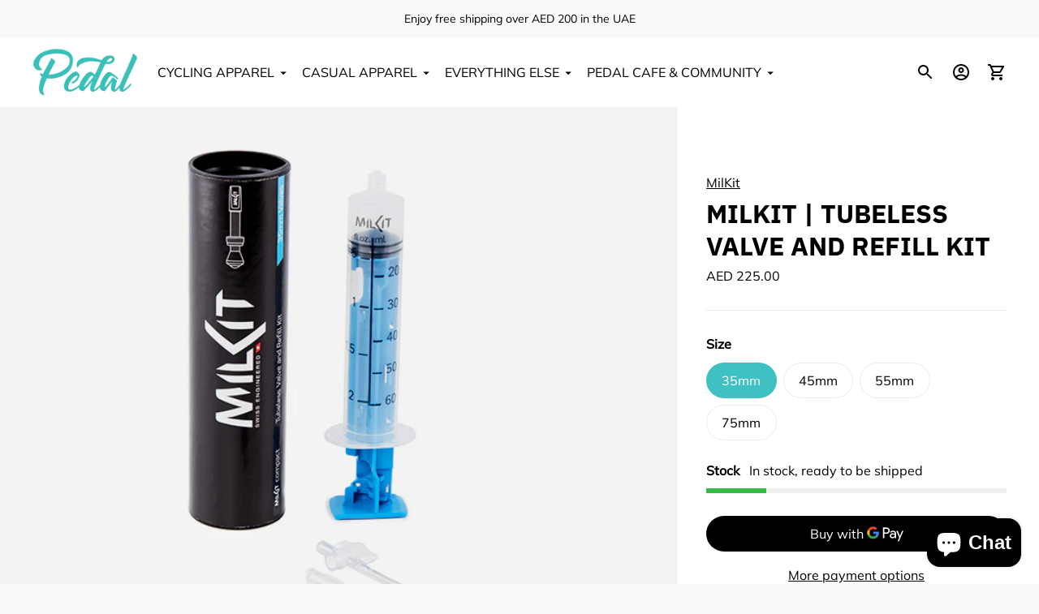

--- FILE ---
content_type: text/html; charset=utf-8
request_url: https://pedal.cc//variants/43040038093047/?section_id=store-availability
body_size: 256
content:
<div id="shopify-section-store-availability" class="shopify-section"><div class="store-availability-container"
  data-section-id="store-availability"
  data-section-type="store-availability"
>
<div class="store-availability store-availability--available">
      <div class="store-availability__information fs-body-base"><div class="store-availability__information-title">
            Pickup at <span>Pedal - Cycling &amp; Coffee - Ras Al Khor, Industrial Area</span>
          </div>
          <div class="store-availability__information-stock">
            
<span class="icon ">
  <svg width="100%" viewBox="0 0 24 24">
    
        <path fill="none" stroke="currentColor" stroke-linecap="round" stroke-linejoin="round" stroke-width=".86" d="m6.85 12 3.61 3.75 6.69-7.42" />
        <path fill="none" stroke="currentColor" stroke-linecap="round" stroke-linejoin="round" stroke-width=".86" d="M.51 12A11.49 11.49 0 1 0 12 .51 11.48 11.48 0 0 0 .51 12z" />

      
  </svg>
</span>

<span>In stock, Usually ready in 24 hours</span>
          </div>
          <div class="store-availability__information-stores">
            <button type="button" class="store-availability__information-link" data-store-availability-modal-trigger aria-haspopup="dialog">View store information
</button>
          </div></div>
    </div>

    <div class="store-availability__store-list-wrapper" data-store-availability-list-content>
      <p class="store-availability__store-list-title">Locations</p>
      <div class="store-availability__store-list fs-body-base" ><div class="store-availability-list__item store-availability-list__item--available">
            <div class="store-availability-list__item-inner">
              <div class="store-availability-list__location">
                  Pedal - Cycling &amp; Coffee - Ras Al Khor, Industrial Area
              </div>
              <div class="store-availability-list__stock"><span class="icon ">
  <svg width="100%" viewBox="0 0 24 24">
    
        <path fill="none" stroke="currentColor" stroke-linecap="round" stroke-linejoin="round" stroke-width=".86" d="m6.85 12 3.61 3.75 6.69-7.42" />
        <path fill="none" stroke="currentColor" stroke-linecap="round" stroke-linejoin="round" stroke-width=".86" d="M.51 12A11.49 11.49 0 1 0 12 .51 11.48 11.48 0 0 0 .51 12z" />

      
  </svg>
</span>
 Pickup available, usually ready in 24 hours
</div><div class="store-availability-list__address rte">
                <p>Ras Al Khor, Industrial Area 1<br>340881 Ras Al Khor DU<br>United Arab Emirates</p>
              </div><p class="store-availability-list__phone">
                  +97142501988<br>
                </p></div>
          </div></div>
    </div></div>


</div>

--- FILE ---
content_type: text/css
request_url: https://pedal.cc/cdn/shop/t/33/assets/theme.css?v=52714331696929357971711540736
body_size: 27448
content:
/*! Flickity v2.2.2
https://flickity.metafizzy.co
---------------------------------------------- */.flickity-enabled{position:relative}.flickity-enabled:focus{outline:none}.flickity-viewport{overflow:hidden;position:relative;height:100%}.flickity-slider{position:absolute;width:100%;height:100%}.flickity-enabled.is-draggable{-webkit-tap-highlight-color:transparent;-webkit-user-select:none;-moz-user-select:none;user-select:none}.flickity-enabled.is-draggable .flickity-viewport{cursor:move;cursor:-webkit-grab;cursor:grab}.flickity-enabled.is-draggable .flickity-viewport.is-pointer-down{cursor:-webkit-grabbing;cursor:grabbing}.flickity-button{position:absolute;background:#ffffffbf;border:none;color:#333}.flickity-button:hover{background:#fff;cursor:pointer}.flickity-button:focus{outline:none;box-shadow:0 0 0 5px #19f}.flickity-button:active{opacity:.6}.flickity-button:disabled{opacity:.3;cursor:auto;pointer-events:none}.flickity-button-icon{fill:currentColor}.flickity-prev-next-button{top:50%;width:44px;height:44px;border-radius:50%;transform:translateY(-50%)}.flickity-prev-next-button.previous{left:10px}.flickity-prev-next-button.next{right:10px}.flickity-rtl .flickity-prev-next-button.previous{left:auto;right:10px}.flickity-rtl .flickity-prev-next-button.next{right:auto;left:10px}.flickity-prev-next-button .flickity-button-icon{position:absolute;left:20%;top:20%;width:60%;height:60%}.flickity-page-dots{position:absolute;width:100%;bottom:-25px;padding:0;margin:0;list-style:none;text-align:center;line-height:1}.flickity-rtl .flickity-page-dots{direction:rtl}.flickity-page-dots .dot{display:inline-block;width:10px;height:10px;margin:0 8px;background:#333;border-radius:50%;opacity:.25;cursor:pointer}.flickity-page-dots .dot.is-selected{opacity:1}:root{--max-width:2000px;--max-width-small-page:600px;--spacing-unit:4px;--spacing-none:0px;--spacing-extra-small:calc(var(--spacing-unit) * 2);--spacing-small:calc(var(--spacing-unit) * 3);--spacing-medium:calc(var(--spacing-unit) * 5);--spacing-medium-large:calc(var(--spacing-unit) * 7);--spacing-large:calc(var(--spacing-unit) * 10);--spacing-extra-large:calc(var(--spacing-unit) * 12);--spacing-extra-extra-large:calc(var(--spacing-unit) * 20);--space-outer:20px}@media (min-width: 40em){:root{--space-outer:calc(var(--spacing-unit) * 10)}}:root{--space-inline-element-small:5px;--space-inline-element:10px;--space-grid:20px;--color-frame-background:#fafafa;--height-input:calc(var(--font-size-body-base) * 3.4285);--z-index-overlay:500;--z-index-header-search:600;--z-index-popup:1000;--z-index-mega-nav:1050;--z-index-lightbox:1100;--z-index-modal:1200;--z-index-theme-editor-offset:2000;--box-shadow:0px 2px 4px rgba(26, 26, 26, .1), 0px 1px 2px rgba(0, 0, 0, .12)}.hover{--duration:.3s;--easing:ease}.hover .image{overflow:hidden}.hover .image img{transition:opacity .5s,transform var(--duration) var(--easing)}.hover:hover .image img{transform:scale(1.1);transition:transform var(--duration) var(--easing)}button{border:0;border-radius:0;display:inline-block;cursor:pointer;-webkit-appearance:none;font-family:inherit;color:inherit;margin:0;padding:0;background-color:transparent;font-size:inherit}.btn,.shopify-payment-button__button,.spr-summary-actions-newreview{--height:calc(var(--font-size-body-base) * 3.4285);--horizontal-space:calc(var(--font-size-body-base) * 2.285);--radius:var(--height);background-color:transparent;display:inline-flex;align-items:center;justify-content:space-around;font-family:inherit;font-size:var(--font-size-body-base)!important;font-weight:var(--font-body-weight)!important;border:1px solid var(--color-border-button-secondary);border-radius:var(--radius);color:var(--color-text-button-secondary);cursor:pointer;height:var(--height);line-height:var(--height);padding:0 var(--horizontal-space);transition:all .25s ease!important}.btn:not([disabled]):hover,.btn:not([disabled]):focus,.shopify-payment-button__button:not([disabled]):hover,.shopify-payment-button__button:not([disabled]):focus,.spr-summary-actions-newreview:not([disabled]):hover,.spr-summary-actions-newreview:not([disabled]):focus{border-color:var(--color-border-button-secondary-hover)}html:not([data-whatintent=mouse]) .btn:not([disabled]):focus.focus-visible,html:not([data-whatintent=mouse]) .shopify-payment-button__button:not([disabled]):focus.focus-visible,html:not([data-whatintent=mouse]) .spr-summary-actions-newreview:not([disabled]):focus.focus-visible{outline:none;border-color:inherit;box-shadow:0 0 0 3px #fff,0 0 0 5px #000}html:not([data-whatintent=mouse]) .btn:not([disabled]):focus:focus-visible,html:not([data-whatintent=mouse]) .shopify-payment-button__button:not([disabled]):focus:focus-visible,html:not([data-whatintent=mouse]) .spr-summary-actions-newreview:not([disabled]):focus:focus-visible{outline:none;border-color:inherit;box-shadow:0 0 0 3px #fff,0 0 0 5px #000}.btn:active,.shopify-payment-button__button:active,.spr-summary-actions-newreview:active{background-color:var(--color-border-button-secondary-hover);color:var(--color-background);transform:scale(.95)}.contrast .btn,.contrast .shopify-payment-button__button,.contrast .spr-summary-actions-newreview{border:1px solid var(--color-border-contrast);color:var(--color-text-body-contrast)}.contrast .btn:active,.contrast .shopify-payment-button__button:active,.contrast .spr-summary-actions-newreview:active{color:var(--color-background-contrast)}.btn .btn__loading-bar,.shopify-payment-button__button .btn__loading-bar,.spr-summary-actions-newreview .btn__loading-bar{background-color:var(--color-text-button-secondary)}.btn.btn--primary,.shopify-payment-button__button.shopify-payment-button__button--unbranded,.spr-button-primary{border-color:var(--color-background-button);background-color:var(--color-background-button);color:var(--color-text-button)}.btn.btn--primary:not([disabled]):hover,.btn.btn--primary:not([disabled]):focus,.shopify-payment-button__button.shopify-payment-button__button--unbranded:not([disabled]):hover,.shopify-payment-button__button.shopify-payment-button__button--unbranded:not([disabled]):focus,.spr-button-primary:not([disabled]):hover,.spr-button-primary:not([disabled]):focus{border-color:var(--color-background-button-hover);background-color:var(--color-background-button-hover)}.btn.btn--primary .btn__loading-bar,.shopify-payment-button__button.shopify-payment-button__button--unbranded .btn__loading-bar,.spr-button-primary .btn__loading-bar{background-color:var(--color-text-button)}.shopify-payment-button__button.shopify-payment-button__button--branded{flex-direction:unset;padding:unset}.shopify-payment-button__button.shopify-payment-button__button--branded .shopify-cleanslate{height:48px!important}.btn.btn--full{width:100%}.btn.btn--short{height:48px}.btn[disabled],.btn.disabled{opacity:.5;cursor:not-allowed}.btn.loading span{display:none}.btn.loading .btn__loading-wrap{display:block}.btn__loading-wrap{display:none;width:100%;max-width:100px;height:2px;overflow:hidden}.btn__loading-bar{width:100%;height:2px;border-radius:2px;-webkit-animation:loaderLine 1.4s ease-in-out infinite;animation:loaderLine 1.4s ease-in-out infinite}@-webkit-keyframes loaderLine{0%{transform:translate(-150%)}45%{transform:translate(0)}55%{transform:translate(0)}to{transform:translate(150%)}}form{margin:0}input,textarea,select{display:inline-block;outline:0;border-radius:0;border:1px solid #000;position:relative;font-size:inherit;font-family:inherit;font-weight:var(--font-body-weight);background-color:transparent;color:inherit;-webkit-appearance:none}input option,textarea option,select option{background-color:var(--color-background)}input[type=search]::-ms-clear{display:none;width:0;height:0}input[type=search]::-ms-reveal{display:none;width:0;height:0}input[type=search]::-webkit-search-decoration,input[type=search]::-webkit-search-cancel-button,input[type=search]::-webkit-search-results-button,input[type=search]::-webkit-search-results-decoration{display:none}input[type=checkbox]{position:relative;width:20px;width:var(--spacing-medium);height:20px;height:var(--spacing-medium);margin:0;border:1px solid var(--color-border-input);cursor:pointer}input[type=checkbox]:checked:before{content:"";position:absolute;top:0;right:0;bottom:0;left:0;background-color:var(--color-text-input);transform:scale(.75)}button:focus:not(.focus-visible):not(.focus-visible){outline:none}button:focus:not(:focus-visible):not(.focus-visible){outline:none}html:not([data-whatintent=mouse]) .input.text-input-on-dark-background:focus.focus-visible{outline:none;border-color:inherit;box-shadow:0 0 0 3px #000,0 0 0 5px #fff;box-shadow:0 0 0 3px var(--color-background, black),0 0 0 5px var(--color, white)}html:not([data-whatintent=mouse]) .input.text-input-on-dark-background:focus:focus-visible,html:not([data-whatintent=mouse]) .input.text-input-on-dark-background:focus.focus-visible{outline:none;border-color:inherit;box-shadow:0 0 0 3px #000,0 0 0 5px #fff;box-shadow:0 0 0 3px var(--color-background, black),0 0 0 5px var(--color, white)}.input,input.spr-form-input,textarea.spr-form-input{--horizontal-space:calc(var(--font-size-body-base) * 1.14285);width:100%;border:1px solid var(--color-border-input);color:var(--color-text-input)}input.input,select.input,input.spr-form-input{height:calc(var(--font-size-body-base) * 3.4285);height:var(--height-input);font-size:var(--font-size-body-base);line-height:calc(var(--font-size-body-base) * 3.4285);line-height:var(--height-input);padding:0 var(--horizontal-space)}textarea.input,textarea.spr-form-input{resize:vertical;padding:var(--horizontal-space);font-size:var(--font-size-body-base)}select.input{cursor:pointer}.input::-moz-placeholder{color:inherit;opacity:.5}.input::placeholder{color:inherit;opacity:.5}.input:focus{border:1px solid var(--color-text-link)}.input--round{border-radius:calc(var(--font-size-body-base) * 3.4285);border-radius:var(--height-input);padding:0 calc(var(--font-size-body-base) * 1.4285)}.input-control+.input-control{margin-top:12px;margin-top:var(--spacing-small)}.product-qty-selector{display:flex;justify-content:space-between;border:1px solid var(--color-border);width:100px;height:40px}.product-qty-selector input{width:24px;padding:0;border:none;text-align:center;font-size:var(--font-size-body-small);-moz-appearance:textfield}.product-qty-selector input::-webkit-outer-spin-button,.product-qty-selector input::-webkit-inner-spin-button{-webkit-appearance:none}.product-qty-selector .product-qty-selector-button{width:36px;height:100%;display:flex;align-items:center;justify-content:space-around;flex-shrink:0;opacity:.5}.product-qty-selector .product-qty-selector-button:hover,.product-qty-selector .product-qty-selector-button:active{opacity:1}html{background-color:#fafafa;background-color:var(--color-frame-background);height:100%}*,*:before,*:after{box-sizing:border-box}body{margin:0;font-family:var(--font-body);font-weight:var(--font-body-weight);font-style:var(--font-body-style);color:var(--color-text-body);-webkit-font-smoothing:antialiased;height:100%}a{color:inherit;text-decoration:none}h1,h2,h3,h4,h5,h6{margin:0;font-weight:400}p{margin:0}strong{font-weight:var(--font-body-bold-weight)}.theme-editor-scroll-offset{position:fixed;height:calc(var(--height-header) + 20px);height:calc(var(--height-header) + var(--space-outer));top:0;left:0;right:0;opacity:0;z-index:2000;z-index:var(--z-index-theme-editor-offset);pointer-events:none}.page{background-color:var(--color-background);margin:0 auto;width:100%;max-width:2000px;max-width:var(--max-width);min-height:100%;display:flex;flex-direction:column}#page-transition-overlay{z-index:1000;background-color:#fff;background-color:"#fff";background-color:var(--color-background, "#fff");position:fixed;top:0;right:0;bottom:0;left:0;pointer-events:none;transition:opacity .3s ease,visibility 0ms linear .3s;opacity:0;visibility:hidden}.no-js #page-transition-overlay{display:none}#page-transition-overlay.skip-animation{transition-duration:0ms,0ms}#page-transition-overlay.active{opacity:1;visibility:visible;transition:opacity .3s ease,visibility 0ms linear 0ms}.borders{border-radius:var(--radius-corner);overflow:hidden}.shopify-section:not(.full-width) .borders-nfw{border-radius:var(--radius-corner);overflow:hidden}.shopify-challenge__container{margin:40px auto!important;margin:var(--spacing-large) auto!important}.shopify-challenge__container .shopify-challenge__message{font-size:var(--font-size-body-large);line-height:var(--line-height-body-large)}:focus{outline:1px solid currentColor;outline-offset:-1px}:focus:not(.focus-visible):not(.focus-visible){outline:none}:focus:not(:focus-visible):not(.focus-visible){outline:none}.focus-visible{outline:1px solid currentColor;outline-offset:-1px}:focus-visible,.focus-visible{outline:1px solid currentColor;outline-offset:-1px}.input.focus-visible{outline-color:var(--color-text-link)}.input:focus-visible,.input.focus-visible{outline-color:var(--color-text-link)}.skip-to-content-button{padding:1em;opacity:.75;background:var(--color-background);color:var(--color-text-body);position:absolute}.skip-to-content-button:not(:focus){pointer-events:none;opacity:0}.grid{display:flex;flex-wrap:wrap;width:calc(100% + 20px);width:calc(100% + calc(var(--space-inline-element) * 2));margin-top:-20px;margin-top:calc(var(--spacing-medium) * -1);margin-left:-10px;margin-left:calc(var(--space-inline-element) * -1);margin-right:-10px;margin-right:calc(var(--space-inline-element) * -1)}@media (min-width: 40em){.grid{margin-top:-40px;margin-top:calc(var(--spacing-large) * -1)}}.grid__item{width:50%;padding:0 10px;padding:0 var(--space-inline-element);margin-top:20px;margin-top:var(--spacing-medium)}@media (min-width: 40em){.grid__item{margin-top:40px;margin-top:var(--spacing-large)}}.grid__item--one-half{width:50%}.grid__item--one-third{width:calc(1 / 3 * 100%)}.grid__item--one-quarter{width:25%}.grid__item--two-thirds{width:calc(2 / 3 * 100%)}@media (min-width: 40em){.grid__item--2{width:50%}}@media (min-width: 40em){.grid__item--3{width:calc(1 / 3 * 100%)}}@media (min-width: 40em){.grid__item--4{width:25%}}.grid__item--4 .product-item__meta{flex-direction:column}.grid__item--4 .product-item__badges{margin-top:12px;margin-top:var(--spacing-small)}.visually-hidden{position:absolute!important;overflow:hidden;width:1px;height:1px;margin:-1px;padding:0;border:0;clip:rect(0 0 0 0)}.no-js:not(html){display:none}.no-js .no-js:not(html){display:block}.no-js .js{display:none}.supports-no-cookies:not(html){display:none}html.supports-no-cookies .supports-no-cookies:not(html){display:block}html.supports-no-cookies .supports-cookies{display:none}.placeholder-image{background-color:var(--color-background-meta)}.placeholder-image svg{fill:var(--color-foreground-meta)}.pill{display:flex;align-items:center;background-color:transparent;flex-shrink:0;height:40px;border-radius:40px;padding:0 calc(var(--font-size-body-base) * .85) 0 calc(var(--font-size-body-base) * 1.14285);transition:all .25s ease}.pill:hover{background-color:var(--color-background-pill-hover)}.pill:active{background-color:#000;color:#fff;transform:scale(.95)}.pill .icon{width:calc(var(--font-size-body-base) * 1.714285);height:calc(var(--font-size-body-base) * 1.714285);opacity:.5;pointer-events:none}.pill--outline{background-color:transparent;color:var(--color-text-button-secondary);border:1px solid var(--color-border-button-secondary)}.pill--outline:hover{border-color:var(--color-border-button-secondary-hover);background-color:transparent}.pill--outline:active{background-color:var(--color-border-button-secondary-hover);color:var(--color-background)}.pill--outline:active .icon{opacity:1}.pill--solid{background-color:var(--color-background-pill)}.pill--solid .icon{width:calc(var(--font-size-body-base) * .85);height:calc(var(--font-size-body-base) * .85);margin-left:12px;margin-left:var(--spacing-small)}.rte,.shopify-policy__body{--s-line-height:calc( var(--font-size-body-base) * var(--line-height-body-base) );--s-font-size:var(--font-size-body-base);--s-vertical-space:var(--s-line-height) }@media (min-width: 40em){.rte,.shopify-policy__body{--s-line-height:calc( var(--font-size-body-large) * var(--line-height-body-large) );--s-font-size:var(--font-size-body-large);--s-vertical-space:var(--spacing-large) }}.rte p+p,.shopify-policy__body p+p{margin-top:var(--s-line-height)}.rte iframe,.rte video,.shopify-policy__body iframe,.shopify-policy__body video{width:100%;margin:var(--s-vertical-space) 0;display:block}.rte div>iframe,.shopify-policy__body div>iframe{margin:0}.rte table,.shopify-policy__body table{width:100%;margin:var(--s-vertical-space) 0;border-collapse:collapse}.rte table td,.rte table th,.shopify-policy__body table td,.shopify-policy__body table th{border:1px solid var(--color-border);padding:12px 20px;padding:var(--spacing-small) var(--spacing-medium)}.rte table th,.shopify-policy__body table th{text-align:left}.rte hr,.shopify-policy__body hr{margin:var(--s-vertical-space) 0;background-color:var(--color-border);border:none;height:1px}.rte h1,.rte h2,.rte h3,.rte h4,.rte h5,.rte h6,.shopify-policy__body h1,.shopify-policy__body h2,.shopify-policy__body h3,.shopify-policy__body h4,.shopify-policy__body h5,.shopify-policy__body h6{font-family:var(--font-heading);font-weight:var(--font-heading-weight);font-style:var(--font-heading-style);margin-top:var(--s-line-height);margin-bottom:var(--s-line-height);color:var(--color-text-heading);line-height:1.3}.rte h1:first-child,.rte h2:first-child,.rte h3:first-child,.rte h4:first-child,.rte h5:first-child,.rte h6:first-child,.shopify-policy__body h1:first-child,.shopify-policy__body h2:first-child,.shopify-policy__body h3:first-child,.shopify-policy__body h4:first-child,.shopify-policy__body h5:first-child,.shopify-policy__body h6:first-child{margin-top:0}.rte h1,.shopify-policy__body h1{font-size:1.75em}.rte h2,.shopify-policy__body h2{font-size:1.5em}.rte h3,.shopify-policy__body h3{font-size:1.25em}.rte h4,.shopify-policy__body h4{font-size:1em}.rte h5,.shopify-policy__body h5{font-size:.8em}.rte h6,.shopify-policy__body h6{font-size:.7em}.rte h5,.rte h6,.shopify-policy__body h5,.shopify-policy__body h6{text-transform:uppercase;letter-spacing:.125em}.rte a,.shopify-policy__body a{color:var(--color-text-link);text-decoration:underline;transition:opacity .25s}.rte a:hover,.shopify-policy__body a:hover{opacity:.6}.rte ol,.rte ul,.shopify-policy__body ol,.shopify-policy__body ul{margin:var(--s-line-height) 0}.rte li,.shopify-policy__body li{margin-bottom:calc(var(--s-line-height) / 2)}.rte img,.shopify-policy__body img{width:100%;height:auto;display:block}.rte strong,.shopify-policy__body strong{font-weight:var(--font-body-bold-weight)}.rte blockquote,.shopify-policy__body blockquote{background-color:var(--color-text-body-transparent);margin:var(--s-line-height) 0;padding:20px;padding:var(--spacing-medium);box-shadow:inset 1px 0 0 var(--color-text-body-transparent-02)}.rte div,.shopify-policy__body div{margin:var(--s-vertical-space) 0}.rte .rte__table-wrapper,.shopify-policy__body .rte__table-wrapper{overflow-x:auto;position:relative;margin:40px 0;margin:var(--spacing-large) 0}.rte .rte__table-wrapper table,.shopify-policy__body .rte__table-wrapper table{margin:0}.rte--page .accordion,.rte--article .accordion,.modal-content .accordion{border:1px solid var(--color-border);margin:var(--s-line-height) 0}@media (min-width: 40em){.rte--page .accordion,.rte--article .accordion,.modal-content .accordion{margin:40px 0;margin:var(--spacing-large) 0}}.rte--page .accordion:first-child,.rte--article .accordion:first-child,.modal-content .accordion:first-child{margin-top:0}.rte--page .accordion div,.rte--article .accordion div,.modal-content .accordion div{margin:0}.rte--page .accordion__heading,.rte--article .accordion__heading,.modal-content .accordion__heading{font-family:var(--font-heading);font-weight:var(--font-heading-weight);font-style:var(--font-heading-style);margin:0;padding:12px 20px;padding:var(--spacing-small) var(--spacing-medium)}.rte--page .accordion__group,.rte--article .accordion__group,.modal-content .accordion__group{border-top:1px solid var(--color-border);margin:0;padding:0 20px;padding:0 var(--spacing-medium)}.rte--page .accordion__group[data-open=true] .accordion__label:after,.rte--article .accordion__group[data-open=true] .accordion__label:after,.modal-content .accordion__group[data-open=true] .accordion__label:after{transform:rotate(180deg);opacity:1}.rte--page .accordion__label,.rte--article .accordion__label,.modal-content .accordion__label{--s-icon-size:20px;display:flex;align-items:center;justify-content:space-between;position:relative;margin:0;padding:12px 0;padding:var(--spacing-small) 0;cursor:pointer;color:inherit;text-decoration:none}.rte--page .accordion__label:hover,.rte--article .accordion__label:hover,.modal-content .accordion__label:hover{color:var(--color-text-link);opacity:1}.rte--page .accordion__label .icon,.rte--article .accordion__label .icon,.modal-content .accordion__label .icon{width:var(--s-icon-size);height:var(--s-icon-size);display:block;pointer-events:none;opacity:.5}.rte--page .accordion__text,.rte--article .accordion__text,.modal-content .accordion__text{margin:0;padding-bottom:20px;padding-bottom:var(--spacing-medium);display:none}.announcement-bar .flickity-slider{transform:none!important}.announcement-bar__outer-wrapper{order:-1}.announcement-bar__item{width:100%;align-items:center;justify-content:space-around;white-space:nowrap;text-align:center;padding:12px 0;padding:var(--spacing-small) 0;display:none;overflow-x:scroll;color:var(--s-color-text);background-color:var(--s-color-background);pointer-events:none;left:0!important;opacity:0;transition:opacity 1s ease-in-out;-ms-overflow-style:none;scrollbar-width:none}.announcement-bar__item.is-selected{opacity:1;pointer-events:all}.flickity-enabled .announcement-bar__item{display:block}.announcement-bar__item:first-of-type{display:block}.announcement-bar__item::-webkit-scrollbar{display:none}@-webkit-keyframes inFromBottom{0%{transform:translateY(40px);transform:translateY(var(--spacing-large));opacity:0}to{transform:translateY(0);opacity:1}}@keyframes inFromBottom{0%{transform:translateY(40px);transform:translateY(var(--spacing-large));opacity:0}to{transform:translateY(0);opacity:1}}.announcement-bar__content>span{padding:0 20px;padding:0 var(--space-outer)}.is-active .announcement-bar__content{-webkit-animation:.5s ease-in-out inFromBottom;animation:.5s ease-in-out inFromBottom}.footer__parent{margin-top:auto}.footer{background-color:var(--color-background-footer);color:var(--color-text-footer)}@media (min-width: 60em){.footer{padding:20px;padding:var(--space-outer)}}.footer a{transition:opacity .25s}.footer a:hover{opacity:.5}.footer .fs-body-base:not(.ff-heading){line-height:2em}.footer__groups{display:flex;flex-direction:column}@media (min-width: 60em){.footer__groups{flex-direction:row;margin-left:-10px;margin-right:-10px}}.footer__group{width:100%;border-bottom:1px solid var(--color-border-footer)}@media (min-width: 60em){.footer__group{width:calc(1 / 3 * 100%);border-bottom:none;padding:0 10px;padding:0 var(--space-inline-element)}}@media (min-width: 60em){.footer__group--mobile{display:none}}.footer__header{display:flex;justify-content:space-between;align-items:center;cursor:pointer;padding:20px;padding:var(--spacing-medium)}.footer__header.open .footer__arrow{transform:rotate(-180deg);transition:transform .25s}@media (min-width: 60em){.footer__header{padding:0;margin-bottom:20px;margin-bottom:var(--spacing-medium);pointer-events:none}}.footer__heading{font-weight:var(--font-body-bolder-weight)}.footer__arrow{transition:transform .25s}@media (min-width: 60em){.footer__arrow{display:none}}.footer__group-content{padding-top:0;padding-right:20px;padding-right:var(--spacing-medium);padding-bottom:28px;padding-bottom:calc(var(--spacing-unit) * 7);padding-left:20px;padding-left:var(--spacing-medium);display:none}@media (min-width: 60em){.footer__group-content{display:block!important;padding:0}}.footer__group-content .footer__follow-on-shop{margin-top:20px;margin-top:var(--spacing-medium);margin-bottom:12px;margin-bottom:var(--spacing-small)}.footer__text{width:90%;max-width:34em}.footer__text a{text-decoration:underline}.footer__links{display:flex}.footer__links ul{width:100%;-moz-columns:2;columns:2;margin:0;padding:0;grid-column-gap:20px;-moz-column-gap:20px;column-gap:20px;grid-column-gap:var(--spacing-medium);-moz-column-gap:var(--spacing-medium);column-gap:var(--spacing-medium)}.footer__links li{list-style:none}.footer__newsletter .input{border:1px solid var(--color-border-footer);color:inherit;transition:background-color .25s,border-color .25s}.footer__newsletter .input:focus{border-color:var(--color-border-footer-darker)}.footer__newsletter .input:hover:not(:focus){background-color:var(--color-border-footer)}.footer__newsletter .input:not(:-moz-placeholder-shown)+.newsletter-button{visibility:visible;opacity:1}.footer__newsletter .input:not(:placeholder-shown)+.newsletter-button{visibility:visible;opacity:1}.footer__newsletter p{margin:0}.footer__newsletter .newsletter-form{position:relative;margin-top:20px;margin-top:var(--spacing-medium)}.footer__newsletter .newsletter-button{position:absolute;width:40px;height:40px;border-radius:40px;right:4px;top:50%;transform:translateY(-50%);display:flex;align-items:center;justify-content:center;opacity:0;visibility:hidden;transition:visibility .25s ease,opacity .25s ease,background-color .25s ease-in-out}.footer__newsletter .newsletter-button:focus,.user-is-tabbing .footer__newsletter .newsletter-button{visibility:visible;opacity:1}.footer__newsletter .newsletter-button:hover,.footer__newsletter .newsletter-button:focus{background-color:var(--color-input-button-hover-footer)}.footer__newsletter .newsletter-button .icon{width:24px;height:24px}.footer__rule{display:none;margin-top:60px;margin-top:calc(var(--spacing-small) * 5);margin-bottom:0;border:none;height:1px;background-color:var(--color-border-footer)}@media (min-width: 60em){.footer__rule{display:block}}.footer__bottom{display:flex;justify-content:space-between;padding-top:20px;padding-top:var(--spacing-medium);display:none}@media (min-width: 60em){.footer__bottom{display:flex}}.footer__bottom-left{display:flex;align-items:center}.footer__bottom-left .selectors-form+.social-icons{margin-left:16px;margin-left:calc(var(--spacing-unit) * 4)}.footer__bottom-left .selectors-form{display:none}@media (min-width: 40em){.footer__bottom-left .selectors-form{display:block}}.footer__bottom-right{display:none}@media (min-width: 60em){.footer__bottom-right{display:block}}.footer__selectors{display:flex}.selectors-form__item+.selectors-form__item{margin-left:8px;margin-left:var(--spacing-extra-small)}.footer__mobile-social-icons{margin-top:20px;margin-top:var(--spacing-medium);display:block;padding:0 20px;padding:0 var(--spacing-medium)}@media (min-width: 60em){.footer__mobile-social-icons{display:none}}.footer__credits{font-size:10px;line-height:20px;opacity:.7;padding:20px;padding:var(--spacing-medium)}@media (min-width: 60em){.footer__credits{padding:0}}.footer__credits p{margin:0}@media (min-width: 40em){.footer__rule+.footer__credits,.footer__bottom+.footer__credits,.footer__mobile-social-icons+.footer__credits{margin-top:20px;margin-top:var(--spacing-medium)}}.header__outer-wrapper{position:sticky;top:0;z-index:100}.header__space{width:100%;height:40px;position:absolute;top:0;left:0;pointer-events:none}.header{--size-icon-touch:44px;--size-gradient:60px;background-color:var(--color-background-header);color:var(--color-text-header);border-bottom:1px solid var(--color-border-header);padding:12px 20px;padding:var(--spacing-small) var(--space-outer);display:grid;grid-template-columns:1fr auto 1fr;transition:background-color .25s}.header.header--logo--center{grid-template-columns:1fr auto 1fr}@media (min-width: 60em){.header{grid-template-columns:auto 1fr auto}.header.header--logo--center{grid-template-columns:1fr auto 1fr}}.header.is-sticky{border-bottom:none;box-shadow:0 1px 1px var(--color-shadow-header);transition:background-color .25s}.header .image{background-color:transparent}.header .regular-logo .image__img.lazyloaded,.header .trasparent-logo .image__img.lazyloaded{transition:none}.header .skip-to-content-button{left:0;top:0}.header__logo{display:flex;align-items:center;flex-shrink:0}.header__logo .transparent-logo,.header__logo.desktop-only-logo{display:none}@media (min-width: 60em){.header__logo.desktop-only-logo{display:flex}.header__logo.mobile-only-logo{display:none}.header--logo--center .header__logo,.header--icon:not(.header--logo--left) .header__logo{padding:0 24px;padding:0 calc(var(--spacing-unit) * 6)}.header--logo--left .header__logo{padding-right:24px;padding-right:calc(var(--spacing-unit) * 6)}.header--logo--left.header--icon .header__logo{padding-right:20px;padding-right:var(--spacing-medium)}}.header--has-logo .header__logo .header__logo-text{display:none}.header__logo-text{font-size:var(--logo-font-size);text-transform:var(--logo-text-transform);letter-spacing:var(--logo-letter-spacing);font-family:var(--font-logo);font-weight:var(--font-logo-weight);font-style:var(--font-logo-style)}@media (min-width: 60em){.header--inline .header__menu-icon{display:none}}@media (min-width: 60em){.header--logo--left.header--inline{grid-template-columns:auto 1fr auto}}@media (max-width: 40em){.header__icon-touch.header__icon-touch--search,.header__icon-touch.header__icon-touch--account{display:none}}.header__links{display:none}@media (min-width: 60em){.header__links{display:flex;align-items:center;flex-shrink:1;overflow-x:scroll;-ms-overflow-style:none;scrollbar-width:none}.header__links::-webkit-scrollbar{display:none}}.header__links a.active{opacity:.5}.header__links-list{margin:0;padding:0}.header__links-list>li{list-style:none;display:block}.header__links-list>li+li{margin-left:20px;margin-left:var(--spacing-medium)}.header__links-list>li:last-of-type{padding-right:var(--size-gradient)}.header__links-list>li>a{display:flex;align-items:center;min-height:44px}.header__links-list a{opacity:1;transition:opacity .25s}.header__links-list a:hover{opacity:.5}.header__links-list .header__links-icon{width:18px;height:18px;margin-top:1px;margin-left:2px;margin-right:-6px}.header__links-list .header__links-icon .icon{width:100%;height:100%}@media (min-width: 60em){.header__links-list{display:flex;align-items:center;overflow-x:scroll;white-space:nowrap;scrollbar-width:none}.header__links-list::-webkit-scrollbar{display:none}}.header__menu-icon{transform:translate(-10px);align-self:center}.header__right{display:flex;justify-content:flex-end;align-items:center;transform:translate(10px)}.header__icon-touch{position:relative;display:flex;align-items:center;justify-content:space-around;width:var(--size-icon-touch);height:var(--size-icon-touch)}.header__icon-touch .icon-button{--color:var(--color-icon-header)}.header__cart-count{position:static;z-index:10;width:24px;height:24px;background-color:var(--color-background-button);color:var(--color-text-button);border-radius:100%;position:absolute;bottom:0;right:0;display:flex;align-items:center;justify-content:space-around;font-size:12px;line-height:1;opacity:0;transform:translateY(12px);transition:opacity 1s,transform 1s}.header__cart-count.visible{opacity:1;transform:translateY(0);transition:opacity 1s,transform 1s}.header__logo-link{text-align:center;display:block}.header--has-logo .header__logo-link{width:var(--width-max-logo);max-width:40vw}@media (min-width: 60em){.header--has-logo .header__logo-link{width:500px;max-width:var(--width-max-logo)}}body.template-index .header--transparent-home:not(.is-sticky),body.template-index .header--transparent-collection:not(.is-sticky),body.template-collection .header--transparent-home:not(.is-sticky),body.template-collection .header--transparent-collection:not(.is-sticky){background-color:transparent;color:var(--color-text-transparent);border-bottom:1px solid var(--color-border-transparent)}body.template-index .header--transparent-home:not(.is-sticky) .icon-button,body.template-index .header--transparent-collection:not(.is-sticky) .icon-button,body.template-collection .header--transparent-home:not(.is-sticky) .icon-button,body.template-collection .header--transparent-collection:not(.is-sticky) .icon-button{--color:var(--color-icon-transparent)}body.template-index .header--transparent-home:not(.is-sticky) .header__links:after,body.template-index .header--transparent-collection:not(.is-sticky) .header__links:after,body.template-collection .header--transparent-home:not(.is-sticky) .header__links:after,body.template-collection .header--transparent-collection:not(.is-sticky) .header__links:after{opacity:0;transition:opacity 0s}body.template-index .header--transparent-home:not(.is-sticky) .header__links-list>li:last-of-type,body.template-index .header--transparent-collection:not(.is-sticky) .header__links-list>li:last-of-type,body.template-collection .header--transparent-home:not(.is-sticky) .header__links-list>li:last-of-type,body.template-collection .header--transparent-collection:not(.is-sticky) .header__links-list>li:last-of-type{padding-right:8px;padding-right:var(--spacing-extra-small)}body.template-index .header--transparent-home:not(.is-sticky).header--has-transparent-logo .header__logo-link,body.template-index .header--transparent-collection:not(.is-sticky).header--has-transparent-logo .header__logo-link,body.template-collection .header--transparent-home:not(.is-sticky).header--has-transparent-logo .header__logo-link,body.template-collection .header--transparent-collection:not(.is-sticky).header--has-transparent-logo .header__logo-link{width:var(--width-max-logo);max-width:40vw}@media (min-width: 60em){body.template-index .header--transparent-home:not(.is-sticky).header--has-transparent-logo .header__logo-link,body.template-index .header--transparent-collection:not(.is-sticky).header--has-transparent-logo .header__logo-link,body.template-collection .header--transparent-home:not(.is-sticky).header--has-transparent-logo .header__logo-link,body.template-collection .header--transparent-collection:not(.is-sticky).header--has-transparent-logo .header__logo-link{width:500px;max-width:var(--width-max-logo)}}body.template-index .header--transparent-home:not(.is-sticky).header--has-transparent-logo .regular-logo,body.template-index .header--transparent-collection:not(.is-sticky).header--has-transparent-logo .regular-logo,body.template-collection .header--transparent-home:not(.is-sticky).header--has-transparent-logo .regular-logo,body.template-collection .header--transparent-collection:not(.is-sticky).header--has-transparent-logo .regular-logo{display:none}body.template-index .header--transparent-home:not(.is-sticky).header--has-transparent-logo .transparent-logo,body.template-index .header--transparent-collection:not(.is-sticky).header--has-transparent-logo .transparent-logo,body.template-collection .header--transparent-home:not(.is-sticky).header--has-transparent-logo .transparent-logo,body.template-collection .header--transparent-collection:not(.is-sticky).header--has-transparent-logo .transparent-logo{display:block}body.template-index .header--transparent-home:not(.is-sticky).header--has-transparent-logo .header__logo-text,body.template-index .header--transparent-collection:not(.is-sticky).header--has-transparent-logo .header__logo-text,body.template-collection .header--transparent-home:not(.is-sticky).header--has-transparent-logo .header__logo-text,body.template-collection .header--transparent-collection:not(.is-sticky).header--has-transparent-logo .header__logo-text{display:none}.popup{--animation-duration:.35s;--animation-timing:ease-in-out;position:fixed;top:0;right:0;bottom:0;left:0;width:100%;height:100%;z-index:1000;z-index:var(--z-index-popup);display:flex;align-items:flex-start;color:var(--color-text);pointer-events:none;visibility:hidden;transition:visibility var(--animation-duration) 0s}@media (min-width: 40em){.popup{align-items:flex-end}}.popup.active{display:flex}.popup.visible{visibility:visible;transition:visibility 0s 0s}@media (max-width: 40em){.popup.visible{pointer-events:all}}@media (max-width: 40em){.popup.visible .popup__overlay{opacity:.5}}.popup.visible .popup__bar{transform:translateY(0);pointer-events:all}.popup.popup--age_popup{justify-content:center}.popup.popup--age_popup .popup__bar{max-width:560px;margin:auto;transform:translateY(10%);opacity:0;transition:transform var(--animation-duration) var(--animation-timing),opacity var(--animation-duration) var(--animation-timing)}@media (min-width: 40em){.popup.popup--age_popup .popup__bar{transform:translateY(10%)}}.popup.popup--age_popup.visible .popup__overlay{opacity:.9;pointer-events:all}.popup.popup--age_popup.visible .popup__bar{transform:translateY(0);opacity:1}.popup__overlay{background-color:var(--color-overlay);position:absolute;top:0;right:0;bottom:0;left:0;opacity:0;transition:opacity var(--animation-duration) var(--animation-timing)}.theme-editor .popup__overlay{transition-duration:0s}.popup__bar{position:relative;width:100%;background-color:var(--color-background);background:var(--color-background);background:var(--gradient-background, var(--color-background));padding:20px;padding:var(--space-outer);text-align:center;z-index:1;overflow:hidden;transform:translateY(-100%);transition:transform var(--animation-duration) var(--animation-timing)}@media (min-width: 40em){.popup__bar{transform:translateY(100%)}}.popup__image.image{position:absolute;top:0;right:0;bottom:0;left:0;background-color:transparent;opacity:.5;opacity:var(--image-opacity, .5)}.popup__image.image .image__img{-o-object-position:var(--image-position);object-position:var(--image-position)}.popup__close{position:absolute;top:20px;top:var(--spacing-medium);right:20px;right:var(--spacing-medium);cursor:pointer;transition:opacity .25s;z-index:10}.popup__close:focus,.popup__close:hover{opacity:.6}.popup__content{position:relative;z-index:1}.popup__heading{max-width:560px;margin-left:auto;margin-right:auto;font-size:var(--font-size-body-base);line-height:var(--line-height-body-base)}@media (min-width: 40em){.popup__heading{font-size:var(--font-size-heading-base);line-height:var(--line-height-heading-base)}}.popup__subheading{max-width:560px;margin-left:auto;margin-right:auto;font-size:var(--font-size-body-small);line-height:var(--line-height-body-small)}@media (min-width: 40em){.popup__subheading{font-size:var(--font-size-body-base);line-height:var(--line-height-body-base)}}.popup__heading+.popup__subheading{margin-top:8px;margin-top:var(--spacing-extra-small)}.popup__form{width:100%;max-width:600px;margin:20px auto 0;margin:var(--spacing-medium) auto 0}.popup__form .newsletter__input-container{position:relative}.popup__form .newsletter__input-container .input{background-color:var(--color-background-input);color:var(--color-text-input);border:1px solid transparent}.popup__form .newsletter__input-container .input:focus{border:1px solid var(--color-text-link);outline:none}.popup__form .input:not(:-moz-placeholder-shown)+.newsletter-button{visibility:visible;opacity:1}.input:not(:-moz-placeholder-shown)+.newsletter-button{visibility:visible;opacity:1}.popup__form .input:not(:placeholder-shown)+.newsletter-button{visibility:visible;opacity:1}.popup__form .newsletter-button{position:absolute;color:var(--color-text-input);width:40px;height:40px;border-radius:40px;right:4px;top:50%;transform:translateY(-50%);display:flex;align-items:center;justify-content:center;opacity:0;visibility:hidden;transition:visibility .25s ease,opacity .25s ease,background-color .25s ease-in-out}.popup__form .newsletter-button:focus,.user-is-tabbing .popup__form .newsletter-button{visibility:visible;opacity:1}.popup__form .newsletter-button:hover,.popup__form .newsletter-button:focus{background-color:var(--color-background-input-hover)}.popup__form .newsletter-button .icon{width:24px;height:24px}.popup__verify-age-buttons{margin-top:20px;margin-top:var(--spacing-medium)}.popup__verify-age{margin-bottom:12px;margin-bottom:var(--spacing-small)}.popup__footer-text{margin-top:20px;margin-top:var(--spacing-medium)}body.template-404 .a404{text-align:center;margin:auto;max-width:38em;padding:40px;padding:var(--spacing-large)}body.template-404 .a404__heading,body.template-404 .a404__subheading{margin-bottom:12px;margin-bottom:var(--spacing-small)}body.template-404 .shopify-section[id*=__main]{margin-top:auto}.template--article{margin-bottom:40px;margin-bottom:var(--spacing-large)}@media (min-width: 40em){.template--article{margin-bottom:80px;margin-bottom:var(--spacing-extra-extra-large)}}.article__header{text-align:center;width:100%;max-width:840px;max-width:calc(800px + calc(var(--space-outer) * 2));margin:40px auto;padding:0 20px;padding:0 var(--space-outer);display:flex;flex-direction:column;align-items:center}@media (min-width: 40em){.article__header{margin:80px auto}}.article__date{margin-bottom:40px;margin-bottom:var(--spacing-large)}.article__share{margin-top:40px;margin-top:var(--spacing-large)}.article__image{padding:0 20px;padding:0 var(--space-outer);margin-bottom:40px;margin-bottom:var(--spacing-large)}@media (min-width: 40em){.article__image{margin-bottom:80px;margin-bottom:var(--spacing-extra-extra-large)}}.article__image:first-child{margin-top:40px;margin-top:var(--spacing-large)}.article__content{width:100%;max-width:640px;max-width:calc(600px + calc(var(--space-outer) * 2));margin:0 auto;padding:0 20px;padding:0 var(--space-outer)}.article__content .article__rte{padding:0;margin:0}.article__tags{margin:20px 0 0;margin:var(--spacing-medium) 0 0 0;padding:0}.article__tags li{list-style:none;display:inline}.article__tags a{color:var(--color-text-link);transition:opacity .25s}.article__tags a:hover{opacity:.5}.article__tag:after{content:","}.article__tag:last-of-type:after{content:""}.article__share-bottom{margin:40px 0;margin:var(--spacing-large) 0}.article__comments{max-width:640px;max-width:calc(600px + calc(var(--space-outer) * 2));margin:0 auto;padding:0 20px;padding:0 var(--space-outer)}.article__comments .form-message{margin-bottom:20px;margin-bottom:var(--spacing-medium)}.article+.article__comments{margin-top:40px;margin-top:var(--spacing-large)}.article__pagination{display:flex;align-items:center;justify-content:space-between}.article__tags+.article__pagination,.article__rte+.article__pagination{margin-top:40px;margin-top:var(--spacing-large)}.blog__header{display:flex;align-items:flex-start;justify-content:space-between;margin-bottom:-20px;margin-bottom:calc(var(--space-grid) * -1)}body.show-borders .blog__header{margin-bottom:0;border-bottom:1px solid var(--color-border)}.blog__heading{margin-bottom:20px;margin-bottom:var(--space-grid)}.blog__rss{transform:translate(10px,-6px)}.blog__articles{align-items:stretch;margin-top:20px;margin-top:var(--spacing-medium)}.blog__article{display:flex;flex-direction:column;margin:0 0 20px;margin:0 0 var(--spacing-medium) 0}@media (max-width: 40em){.blog__article{width:100%}}@media (min-width: 40em) and (max-width: 60em){.blog__article{width:50%}}.blog__article .image{border-top-left-radius:var(--radius-corner);border-top-right-radius:var(--radius-corner)}.blog__article[data-blocks-count="0"] .image{border-bottom-left-radius:var(--radius-corner);border-bottom-right-radius:var(--radius-corner)}.blog__article--square svg,.blog__article--landscape svg,.blog__article--portrait svg{height:100%;width:100%;position:absolute;top:0;right:0;bottom:0;left:0}.blog__article--square .image,.blog__article--square .placeholder-image{padding-top:100%}.blog__article--landscape .image,.blog__article--landscape .placeholder-image{padding-top:calc((2 / 3) * 100%)}.blog__article--portrait .image,.blog__article--portrait .placeholder-image{padding-top:150%}.blog__meta{border:1px solid var(--color-border);border-top-width:0px;border-bottom-left-radius:var(--radius-corner);border-bottom-right-radius:var(--radius-corner);display:flex;flex-direction:column;justify-content:center;padding:20px;padding:var(--spacing-medium);flex-grow:1}@media (min-width: 60em){.blog__meta{padding:40px;padding:var(--spacing-large)}}.blog__meta--no-image{border-top-width:1px;border-top-left-radius:var(--radius-corner);border-top-right-radius:var(--radius-corner)}.blog__article-title{font-size:var(--font-size-heading-small);line-height:var(--line-height-heading-small)}@media (min-width: 40em){.blog__article-title{font-size:var(--font-size-heading-base);line-height:var(--line-height-heading-base)}}.blog__article-title a{transition:opacity .25s}.blog__article-title a:hover{opacity:.6}.blog__article-date{margin:8px 0 0;margin:var(--spacing-extra-small) 0 0 0}.blog__article-excerpt{margin-top:12px;margin-top:var(--spacing-small)}.blog__article-excerpt a{opacity:.7;transition:opacity .25s}.blog__article-excerpt a:hover{opacity:.25}.cart__container{width:100%;max-width:1020px;max-width:calc(1000px + var(--space-outer));margin:20px auto;margin:var(--space-outer) auto;padding:0 20px;padding:0 var(--space-outer)}.cart__container .unit-price__price{margin-left:0}.cart__title{text-align:center;margin-bottom:48px;margin-bottom:var(--spacing-extra-large);padding-top:40px}.cart__header{display:none}@media (min-width: 40em){.cart__header{display:flex;justify-content:space-between;border-bottom:1px solid var(--color-border);padding-bottom:12px;padding-bottom:var(--spacing-small);opacity:.75}}.cart__header-quantity{margin-left:auto;width:100px;text-align:center}.cart__header-total{text-align:right}@media (min-width: 40em) and (max-width: 60em){.cart__header-total{width:100px}}@media (min-width: 60em){.cart__header-total{width:140px}}.cart__item{width:100%;display:flex;align-items:center;justify-content:space-between;margin:20px 0;margin:var(--spacing-medium) 0}@media (min-width: 40em){.cart__item{margin:40px 0;margin:var(--spacing-large) 0}}.cart__item-image{width:80px;flex-shrink:0}@media (min-width: 40em){.cart__item-image{width:120px}}.cart__item-main{width:100%;flex-shrink:1;display:flex;flex-wrap:wrap;align-items:center;justify-content:space-between;overflow:hidden}@media (min-width: 40em){.cart__item-main{flex-wrap:nowrap;width:calc(100% - 220px)}}.cart__item-details{width:100%;flex-shrink:0;padding-left:20px;padding-left:var(--spacing-medium);white-space:nowrap;overflow:hidden;text-overflow:ellipsis}@media (min-width: 40em){.cart__item-details{width:calc(100% - 100px)}}@media (min-width: 40em) and (max-width: 60em){.cart__item-details{padding-left:20px;padding-left:var(--spacing-medium);padding-right:20px;padding-right:var(--spacing-medium)}}@media (min-width: 60em){.cart__item-details{padding-left:40px;padding-left:var(--spacing-large)}}.cart__item-title{width:100%;white-space:nowrap;overflow:hidden;text-overflow:ellipsis}.cart__line-item-discounts{margin:8px 0 0;margin:var(--spacing-extra-small) 0 0 0;padding:0;opacity:.5}.cart__line-item-discounts li{list-style:none}.cart__item-quantity{text-align:center;width:100%;display:flex;align-items:center;justify-content:space-between;padding-top:12px;padding-top:var(--spacing-small);padding-left:20px;padding-left:var(--spacing-medium)}@media (min-width: 40em){.cart__item-quantity{width:100px;flex-direction:column;padding-top:0;padding-left:0}}.cart__item-qty-selector{height:40px}.cart__item-button{display:block;width:36px;height:40px;display:flex;align-items:center;justify-content:space-around;flex-shrink:0;opacity:.8}.cart__item-button:hover{opacity:.5}.cart__item-button .icon{width:18px;height:18px}.cart-item__remove{font-size:11px;line-height:16px;opacity:.5}.cart-item__remove:hover{text-decoration:underline}@media (min-width: 40em){.cart-item__remove{margin-top:8px;margin-top:var(--spacing-extra-small)}}.cart__original-total{margin-bottom:12px;margin-bottom:var(--spacing-small)}.cart__discounts{opacity:.5;margin:0 0 12px;margin:0 0 var(--spacing-small) 0;padding:0}.cart__discounts li{list-style:none}.cart__item-total{display:none;text-align:right;width:100px;padding-left:20px;padding-left:var(--spacing-medium);flex-shrink:0}@media (min-width: 40em){.cart__item-total{display:block}}@media (min-width: 40em) and (max-width: 60em){.cart__item-total{width:100px}}@media (min-width: 60em){.cart__item-total{width:140px}}.cart__footer{border-top:1px solid var(--color-border);display:flex;justify-content:space-between;flex-wrap:wrap;padding-top:40px;padding-top:var(--spacing-large)}.cart__footer textarea{height:140px;margin-top:8px;margin-top:var(--spacing-extra-small);margin-bottom:20px;margin-bottom:var(--spacing-medium)}.cart__footer-left{width:100%}@media (min-width: 40em){.cart__footer-left{width:35%}}.cart__footer-tax-note{opacity:.75;margin-top:8px;margin-top:var(--spacing-extra-small)}.cart__footer-actions{margin-top:20px;margin-top:var(--spacing-medium)}.cart__footer-actions .btn+.btn{margin-left:12px;margin-left:var(--spacing-small)}.cart__footer-right{text-align:right;width:100%;margin-bottom:40px;margin-bottom:var(--spacing-large)}@media (min-width: 40em){.cart__footer-right{width:65%}}.cart__empty{text-align:center;margin-bottom:80px;margin-bottom:var(--spacing-extra-extra-large)}.cart__dynamic-checkout-buttons{width:100%;display:flex;justify-content:flex-end;margin-top:1em;text-align:right}.cart__dynamic-checkout-buttons ul[role=list]{flex-wrap:nowrap!important;justify-content:flex-end!important}.collection__simple-header{margin-bottom:20px;margin-bottom:var(--space-outer)}.collection__slideshow-header{position:relative;width:100%;margin-bottom:20px;margin-bottom:var(--space-outer)}@media (min-width: 40em){.collection__slideshow-header{height:50vh}.collection__slideshow-header .image{position:absolute;top:0;right:0;bottom:0;left:0;padding:0!important}.collection__slideshow-header .image__img{-o-object-position:var(--image-position);object-position:var(--image-position)}}@media (min-width: 40em){.collection__slideshow-header-overlay{position:absolute;top:0;right:0;bottom:0;left:0}}@media (max-width: 40em){.collection__slideshow-header-overlay .block-overlay{--color-background:var(--color-background-contrast) !important;--color-text-meta:var(--color-text-meta-contrast) !important;--color-text-heading:var(--color-text-heading-contrast) !important;--color-text-body:var(--color-text-body-contrast) !important;--color-text-subheading:var(--color-text-subheading-contrast) !important}}.shopify-section.full-width .collection__slideshow-header,.shopify-section.full-width .collection__enhanced-header{width:auto;margin-top:-20px;margin-top:calc(var(--space-outer) * -1);margin-right:-20px;margin-right:calc(var(--space-outer) * -1);margin-left:-20px;margin-left:calc(var(--space-outer) * -1)}.collection__enhanced-header{margin-bottom:20px;margin-bottom:var(--space-outer);display:flex;flex-direction:column-reverse}@media (min-width: 40em){.collection__enhanced-header{flex-direction:row;align-items:center;justify-content:space-between}}.collection__enhanced-header-text{padding:20px;padding:var(--space-outer);max-width:600px;max-width:var(--max-width-text, 600px)}.collection__enhanced-header-image{width:100%;flex-shrink:0;align-self:stretch}@media (min-width: 40em){.collection__enhanced-header-image{width:50%}.collection__enhanced-header-image .flexible-image__img{-o-object-position:var(--image-position);object-position:var(--image-position)}}.collection__description{max-width:600px;max-width:var(--max-width-text, 600px);margin-top:8px;margin-top:var(--spacing-extra-small)}@media (min-width: 40em){.collection__description{margin-top:20px;margin-top:var(--spacing-medium)}}.collection__content{display:flex}.collection__content--rule{border-top:1px solid var(--color-border);padding-top:20px;padding-top:var(--spacing-medium)}.collection__sidebar{display:none;width:253px;margin-right:40px;flex-shrink:0}@media (min-width: 60em){.collection__sidebar{display:block}}.collection__main-area{width:100%}.collection__window,.collection__main{position:relative;width:100%}.collection__loading{position:absolute;top:1px;right:-20px;right:calc(var(--space-outer) * -1);bottom:0;left:-20px;left:calc(var(--space-outer) * -1);background-color:var(--color-background-transparent);z-index:1;opacity:0;pointer-events:none;transition:opacity .25s;text-align:center}@media (min-width: 40em){.collection__loading{left:0;right:0}}.collection__loading.is-active{opacity:1;pointer-events:all;transition:opacity .25s}.collection__empty{width:100%;display:flex;flex-direction:column;align-items:center;margin-top:80px;margin-top:var(--spacing-extra-extra-large)}.collection__empty .link{margin-top:8px;margin-top:var(--spacing-extra-small);display:block;cursor:pointer}@media (min-width: 40em){.collection__empty{margin-top:200px}}.collection-top-bar{margin:0 -20px;margin:0 calc(var(--space-outer) * -1);padding-bottom:14px}@media (min-width: 40em){.collection-top-bar{width:100%;margin:0;padding-left:0;padding-bottom:0}}.collection__grid{margin-top:-10px;margin-top:calc(var(--space-inline-element) * -1)}@media (min-width: 60em){.collection__grid{margin-top:-20px;margin-top:calc(var(--space-outer) * -1)}}.collection__pagination{margin-top:40px;margin-top:var(--spacing-large)}@-webkit-keyframes sk-bouncedelay{0%,80%,to{transform:scale(0)}40%{transform:scale(1)}}@keyframes sk-bouncedelay{0%,80%,to{transform:scale(0)}40%{transform:scale(1)}}.list-collections__header{margin-bottom:20px;margin-bottom:var(--space-grid);border-bottom:1px solid var(--color-border)}.list-collections__heading{margin-bottom:20px;margin-bottom:var(--space-grid)}.page{--s-line-height:var(--line-height-body-base);--s-font-size:var(--font-size-body-base);--s-max-width:600px }@media (min-width: 40em){.page{--s-line-height:var(--line-height-body-large);--s-font-size:var(--font-size-body-large) }}.page__header{text-align:center;width:100%;max-width:calc(20px * 2 + var(--s-max-width));max-width:calc(var(--space-outer) * 2 + var(--s-max-width));margin:40px auto;margin:var(--spacing-large) auto;padding:0 20px;padding:0 var(--space-outer)}@media (min-width: 40em){.page__header{margin:80px auto;margin:var(--spacing-extra-extra-large) auto}}.page__heading{font-size:var(--font-size-heading-base);line-height:var(--line-height-heading-base)}@media (min-width: 40em){.page__heading{font-size:var(--font-size-heading-x-large);line-height:var(--line-height-heading-x-large)}}.page__intro{font-size:var(--s-font-size);line-height:var(--s-line-height);margin-top:8px;margin-top:var(--spacing-extra-small)}@media (min-width: 40em){.page__intro{margin-top:20px;margin-top:var(--spacing-medium)}}.page__rte,.article__rte{width:100%;max-width:calc(20px * 2 + var(--s-max-width));max-width:calc(var(--space-outer) * 2 + var(--s-max-width));margin:0 auto 40px;margin:0 auto var(--spacing-large) auto;padding:0 20px;padding:0 var(--space-outer);font-size:var(--s-font-size);line-height:var(--s-line-height)}@media (min-width: 40em){.page__rte,.article__rte{margin:0 auto 120px;margin:0 auto calc(var(--spacing-large) * 3) auto}}.page__rte .grid,.article__rte .grid{--s-item-gutter:10px;min-width:100%;padding:0;margin:calc(40px - var(--s-item-gutter)) 0;margin:calc(var(--spacing-large) - var(--s-item-gutter)) 0;margin-left:calc(var(--s-item-gutter) * -1);margin-right:calc(var(--s-item-gutter) * -1)}.page__rte .grid:first-child,.article__rte .grid:first-child{margin-top:calc(var(--s-item-gutter) * -1)}@media (min-width: 40em){.page__rte .grid,.article__rte .grid{width:100vw;position:relative;left:50%;right:50%;margin-top:calc(80px - var(--s-item-gutter));margin-top:calc(var(--spacing-extra-extra-large) - var(--s-item-gutter));margin-right:-50vw;margin-bottom:calc(80px - var(--s-item-gutter));margin-bottom:calc(var(--spacing-extra-extra-large) - var(--s-item-gutter));margin-left:-50vw;padding:0 calc(20px - var(--s-item-gutter));padding:0 calc(var(--space-outer) - var(--s-item-gutter))}}@media (min-width: 2000px){.page__rte .grid,.article__rte .grid{width:2000px;width:var(--max-width);left:0;right:0;margin-left:calc(((2000px - var(--s-max-width)) / 2) * -1);margin-left:calc(((var(--max-width) - var(--s-max-width)) / 2) * -1);margin-right:0}}.page__rte .grid img,.article__rte .grid img{width:100%;height:auto;display:block;border-radius:var(--radius-corner)}.page__rte .grid img+img,.article__rte .grid img+img{margin-top:calc(var(--s-item-gutter) * 2)}.page__rte .grid>div,.page__rte .grid>img,.page__rte .grid>p,.article__rte .grid>div,.article__rte .grid>img,.article__rte .grid>p{padding:var(--s-item-gutter);margin:0;width:100%}.page__rte .grid .small,.article__rte .grid .small{width:50%}.about__grid{margin-bottom:40px;margin-bottom:var(--spacing-large)}@media (min-width: 40em){.about__grid{margin-bottom:80px;margin-bottom:var(--spacing-extra-extra-large)}}@media (min-width: 60em){.about__grid{display:grid}}.shopify-section:not(.full-width) .about__grid{grid-gap:20px;margin-left:20px;margin-left:var(--space-outer);margin-right:20px;margin-right:var(--space-outer)}.shopify-section:not(.full-width) .about__grid .about__block{border-radius:var(--radius-corner)}.about__grid--1 .about__block--1{padding-top:150%}@media (min-width: 60em){.about__grid--1 .about__block--1{padding-top:50%}}.about__grid--2{grid-template-columns:repeat(2,1fr)}.about__grid--2 .about__block--1,.about__grid--2 .about__block--2{padding-top:100%}.about__grid--3{grid-template-columns:repeat(2,1fr);grid-template-rows:repeat(2,1fr)}.about__grid--3 .about__block--1{grid-row:1/3;padding-top:150%}@media (max-width: 60em){.about__grid--3 .about__block--2,.about__grid--3 .about__block--3{padding-top:75%}}.about__grid--4{grid-template-columns:repeat(2,1fr);grid-template-rows:repeat(3,1fr)}.about__grid--4 .about__block--1{grid-row:1 / span 2;padding-top:120%}@media (max-width: 60em){.about__grid--4 .about__block--2,.about__grid--4 .about__block--4{padding-top:70%}}.about__grid--4 .about__block--3{grid-row:2 / span 2;padding-top:120%}.about__grid--5{grid-template-columns:repeat(3,1fr);grid-template-rows:repeat(5,1fr)}.about__grid--5 .about__block--1{grid-column:1 / span 2;grid-row:1 / span 3;padding-top:100%}.about__grid--5 .about__block--2{grid-row:1 / span 2}@media (max-width: 60em){.about__grid--5 .about__block--2{padding-top:140%}}@media (max-width: 60em){.about__grid--5 .about__block--3{padding-top:75%}}.about__grid--5 .about__block--4{grid-column:1 / span 2;grid-row:span 2}@media (max-width: 60em){.about__grid--5 .about__block--4{padding-top:66%}}.about__grid--5 .about__block--5{grid-row:span 2}@media (max-width: 60em){.about__grid--5 .about__block--5{padding-top:135%}}.about__block{position:relative;overflow:hidden;background-color:var(--color-background-meta)}.about__block .image,.about__block .placeholder-image{position:absolute;top:0;right:0;bottom:0;left:0;-o-object-fit:cover;object-fit:cover;width:100%;height:100%}.about__block .image svg,.about__block .placeholder-image svg{width:100%;height:100%}@media (max-width: 60em){.shopify-section:not(.full-width) .about__block+.about__block{margin-top:20px;margin-top:var(--spacing-medium)}}.about__block-overlay{position:absolute;top:0;right:0;bottom:0;left:0}.about__block-video{position:absolute;width:100%;height:100%;top:0;right:0;bottom:0;left:0;-o-object-fit:cover;object-fit:cover}.contact{--s-max-width:600px}.contact__container{padding:20px;padding:var(--space-outer);display:flex;flex-wrap:wrap}@media (min-width: 40em) and (max-width: 60em){.contact__container{align-items:flex-start}}@media (min-width: 60em){.contact__container{align-items:center}}.contact__image{width:100%;margin-bottom:20px;margin-bottom:var(--spacing-medium)}@media (min-width: 40em){.contact__image{width:50%;padding-right:20px;padding-right:var(--spacing-medium);margin-bottom:0}}.contact__content{width:100%;margin:0 auto}@media (min-width: 40em){.contact__content{width:50%;max-width:570px;padding-left:20px;padding-left:var(--spacing-medium)}}.contact__heading+.contact__text{margin-top:12px;margin-top:var(--spacing-small)}@media (min-width: 40em){.contact__heading+.contact__text{margin-top:20px;margin-top:var(--spacing-medium)}}.contact__form{margin:20px auto 0;margin-top:var(--spacing-medium);margin-bottom:20px;margin-bottom:var(--spacing-medium)}@media (min-width: 40em){.contact__form{margin-top:40px;margin-top:var(--spacing-large);margin-bottom:0}}.contact__form .input{margin-bottom:12px;margin-bottom:var(--spacing-small)}.contact__success{margin-bottom:20px;margin-bottom:var(--spacing-medium)}.password{text-align:center;min-height:100vh;display:flex;flex-direction:column;justify-content:center;align-items:center}.password__login-button{position:fixed;top:20px;top:var(--space-outer);right:20px;right:var(--space-outer)}.password__heading{margin-top:12px;margin-top:var(--spacing-small)}.password__content{width:100%;max-width:500px;padding:0 20px;padding:0 var(--space-outer)}.password:not(.welcome) .password__content[data-content=default]{display:none}.password:not(.welcome) .lock{display:none}.password.welcome .password__content[data-content=login],.password.welcome .close{display:none}.password__login-heading{margin-bottom:40px;margin-bottom:var(--spacing-large)}.password__subheading{margin-top:20px;margin-top:var(--spacing-medium);margin-bottom:32px;margin-bottom:calc(var(--spacing-unit) * 8)}.password__text{margin-top:32px;margin-top:calc(var(--spacing-unit) * 8);margin-bottom:20px;margin-bottom:var(--spacing-medium)}.password__notify-form,.password__login-form{display:flex;margin-bottom:20px;margin-bottom:var(--spacing-medium)}.password__notify-form .input,.password__login-form .input{margin-right:20px}.password__notify-form .btn,.password__login-form .btn{flex-shrink:0}.errors{font-size:var(--font-size-body-base);line-height:var(--line-height-body-base);margin:20px 0;margin:var(--spacing-medium) 0;color:var(--color-text-error)}.errors ul{margin:0;padding:0}.errors li{list-style:none}.password__success{opacity:.75;margin-top:20px;margin-top:var(--spacing-medium)}.password__share{margin-top:40px;margin-top:var(--spacing-large)}.page .shopify-policy__container{width:100%;max-width:calc(20px * 2 + var(--s-max-width));max-width:calc(var(--space-outer) * 2 + var(--s-max-width));margin:0 auto 40px;margin:0 auto var(--spacing-large) auto;padding:0 20px;padding:0 var(--space-outer)}@media (min-width: 40em){.page .shopify-policy__container{margin:0 auto 120px;margin:0 auto calc(var(--spacing-large) * 3) auto}}.page .shopify-policy__title{text-align:center;width:100%;margin:40px auto;margin:var(--spacing-large) auto}@media (min-width: 40em){.page .shopify-policy__title{margin:80px auto;margin:var(--spacing-extra-extra-large) auto}}.page .shopify-policy__title h1{font-family:var(--font-heading);font-weight:var(--font-heading-weight);font-style:var(--font-heading-style);font-size:var(--font-size-heading-base);line-height:var(--line-height-heading-base);color:var(--color-text-heading)}@media (min-width: 40em){.page .shopify-policy__title h1{font-size:var(--font-size-heading-x-large);line-height:var(--line-height-heading-x-large)}}.page .shopify-policy__body{font-size:var(--s-font-size);line-height:var(--s-line-height)}.product .mobile-carousel__pagination{left:0;right:0}.product__content{width:100%}@media (min-width: 40em){.product__content{display:flex;align-items:flex-start;flex-wrap:no-wrap;display:grid}}@media (min-width: 40em) and (max-width: 60em){.product__content{grid-template-columns:50% 50%}}@media (min-width: 60em){.product__content{grid-template-columns:calc((2 / 3) * 100%) calc((1 / 3) * 100%)}}.product__media-container{width:100%;flex-shrink:0}@media (min-width: 40em){.shopify-section:not(.full-width) .product__media-container{width:calc(100% + 5px)}}.shopify-section.full-width .product__media-container{margin-top:-20px}@media (min-width: 40em){.shopify-section.full-width .product__media-container{margin-left:-40px;margin-top:-40px;padding-right:10px}}@media (min-width: 40em) and (max-width: 60em){.shopify-section.full-width .product__media-container{width:calc(100% + 45px)}}@media (min-width: 60em){.shopify-section.full-width .product__media-container{width:calc(100% + 45px)}}.product__media-container .flickity-viewport{transition:height .25s}.product__media{width:100vw;margin-left:-20px;padding:0 20px;overflow:hidden}.product__media:after{content:"flickity";display:none}@media (max-width: 40em){.product__media:not(.flickity-enabled) .product__media-item:not(.initial){display:none}}@media (min-width: 40em){.product__media{width:auto;padding:0;margin-left:0}.product__media[data-desktop-slider=false]:after{content:""}}@media (min-width: 40em){.shopify-section:not(.full-width) .product__media{margin-left:-10px}}.product__media .flickity-viewport{overflow:visible}@media (min-width: 40em){.product__media--grid{display:flex;flex-wrap:wrap}.product__media--grid .product__media-item{width:50%}}.product__media-item{width:100%;padding:0 10px;padding:0 var(--space-inline-element)}@media (max-width: 40em){.shopify-section.full-width .product__media-item{width:100vw;padding:0}.flickity-slider .product__media-item{width:calc(100vw - 20px)}}@media (min-width: 40em){.product__media-item{width:100%;margin-bottom:20px;margin-bottom:var(--space-grid)}.shopify-section.full-width .product__media-item{padding:0;margin-bottom:0}.product__media-item:last-of-type{margin-bottom:0}}.product__details{width:100%;min-width:280px;margin-top:20px;margin-top:var(--spacing-medium)}@media (max-width: 40em){.product__details{padding:0}}@media (min-width: 40em){.product__details{flex-shrink:1;margin-top:40px;margin-top:var(--spacing-large);margin-left:auto;margin-right:auto;padding-left:10px;padding-left:calc(var(--space-outer) - var(--space-inline-element));padding-right:0;max-width:480px}.product__details.sticky{position:sticky;top:calc(20px + var(--height-header));top:calc(var(--space-outer) + var(--height-header))}}.product-single__title{margin:4px 0;margin:var(--spacing-unit) 0}.product-single__description,.product-single__freetext{margin:20px 0;margin:var(--spacing-medium) 0}.information-popup__content{display:none}.product__vendor,.product__price,.product__sku,.product__type{margin:4px 0;margin:var(--spacing-unit) 0}.product__vendor a{text-decoration:underline;color:var(--color-text-link)}.product__price s{opacity:.5}.product__price .unit-price__price{margin-left:4px;margin-left:var(--spacing-unit)}.product__view-in-space{margin-top:20px;margin-top:var(--spacing-medium);display:none}.product__view-in-space.visible{display:flex}.product__view-in-space>span{display:flex;align-items:center}.product__view-in-space .icon{margin-right:8px;margin-right:var(--spacing-extra-small)}.product-single__description+.product__share{margin-top:20px;margin-top:var(--spacing-medium)}.product--accordion,.product-single__description .accordion{margin:var(--s-line-height) 0;border-width:0}@media (min-width: 40em){.product--accordion,.product-single__description .accordion{margin:20px 0;margin:var(--spacing-medium) 0}}.product--accordion .accordion__group,.product-single__description .accordion .accordion__group{margin:0;padding:0}.product--accordion .accordion__group[data-open=true] .accordion__label .icon,.product-single__description .accordion .accordion__group[data-open=true] .accordion__label .icon{transform:rotate(180deg);opacity:.5}.product--accordion .accordion__group:first-child,.product-single__description .accordion .accordion__group:first-child{margin-top:-10px;margin-top:calc(var(--spacing-unit) * -2.5)}.product--accordion .accordion__group:last-child,.product-single__description .accordion .accordion__group:last-child{margin-bottom:-10px;margin-bottom:calc(var(--spacing-unit) * -2.5)}.product--accordion .accordion__label,.product-single__description .accordion .accordion__label{--s-icon-size:20px;display:flex;align-items:center;justify-content:space-between;position:relative;cursor:pointer;font-weight:var(--font-body-bolder-weight);text-decoration:none;font-size:var(--font-size-body-base);line-height:var(--line-height-body-base);color:inherit;border-radius:2px;min-height:32px;padding:10px 12px;padding:calc(var(--spacing-unit) * 2.5) var(--spacing-small);transition:background-color .3s;margin:0 0 0 -12px;margin-left:calc(var(--spacing-small) * -1)}.product--accordion .accordion__label:hover,.product-single__description .accordion .accordion__label:hover{color:inherit;opacity:1}.product--accordion .accordion__label:hover .icon,.product-single__description .accordion .accordion__label:hover .icon{opacity:1}.product--accordion .accordion__label .icon,.product-single__description .accordion .accordion__label .icon{width:var(--s-icon-size);height:var(--s-icon-size);flex-shrink:0;margin:0;pointer-events:none;opacity:.5}.product--accordion .accordion__text,.product-single__description .accordion .accordion__text{margin:0;padding-top:8px;padding-top:var(--spacing-extra-small);padding-bottom:4px;padding-bottom:var(--spacing-unit);display:none}body.template-product #main>.shopify-section>.shopify-app-block{margin-left:20px;margin-left:var(--space-outer);margin-right:20px;margin-right:var(--space-outer)}@media (min-width: 40em){body.template-product #main>.shopify-section>.shopify-app-block>#shopify-product-reviews{max-width:calc((100vw - 40px)*.66666);max-width:calc(calc(100vw - var(--space-outer) - var(--space-outer)) * .66666)}}.checkbox-input__wrapper{display:flex;align-items:center;max-width:-webkit-max-content;max-width:-moz-max-content;max-width:max-content;margin-bottom:12px;margin-bottom:var(--spacing-small);border-radius:2px;transition:background-color .3s;cursor:pointer}.checkbox-input__wrapper:active .checkbox-input__icon{transform:scale(.9);transition:transform .2s}.no-js .checkbox-input__wrapper{display:none}.checkbox-input__input:checked~.checkbox-input__icon{transition:transform .2s,background-color .3s;background-color:var(--color-background-button);border:1px solid var(--color-background-button)}.checkbox-input__input:checked~.checkbox-input__icon .icon{transition:opacity .3s;opacity:1}.checkbox-input__input:focus~.checkbox-input__icon{outline-width:2px;outline-style:solid;outline-color:var(--color-accent)}.checkbox-input__icon{display:flex;align-items:center;justify-content:space-around;flex-shrink:0;width:16px;height:16px;color:var(--color-text-button);border:1px solid var(--color-border-button-secondary);border-radius:2px;transition:transform .2s,color .3s}.checkbox-input__icon .icon{display:flex;width:12px;height:12px;opacity:0}.checkbox-input__label{display:block;padding-left:12px;padding-left:var(--spacing-small);font-size:var(--font-size-body-base)}.gift-card-recipient__form-errors{color:var(--color-text-error)}.gift-card-recipient-fields label{display:block;margin-bottom:8px;margin-bottom:var(--spacing-extra-small);text-align:left;font-size:var(--font-size-body-base)}.gift-card-recipient-fields .input{margin-bottom:12px;margin-bottom:var(--spacing-small)}.gift-card-recipient-fields .input.input-error{border:1px solid var(--color-text-error);color:var(--color-text-error)}.gift-card-recipient-fields textarea.input{margin-bottom:0}.gift-card-recipient-fields .textarea-note{margin-bottom:12px;margin-bottom:var(--spacing-small);font-size:var(--font-size-body-small)}.search{width:100%;margin:0 auto 40px;margin:0 auto var(--spacing-large) auto;padding:0 20px;padding:0 var(--space-outer)}@media (min-width: 40em){.search{margin:0 auto 80px;margin:0 auto var(--spacing-extra-extra-large) auto}}.search__form{width:100%;display:flex;align-items:center;margin-top:20px;margin-top:var(--spacing-medium)}.search__no-results{margin-bottom:48px;margin-bottom:var(--spacing-extra-large)}.search__submit{margin-left:-47px}.search__result{display:flex;align-items:center;margin-bottom:20px;margin-bottom:var(--spacing-medium);padding:0;list-style:none}@media (min-width: 40em){.search__result{margin-bottom:40px;margin-bottom:var(--spacing-large)}}.search__result-image{width:100px;height:100px;display:flex;align-items:center;justify-content:space-around;flex-shrink:0;background-color:var(--color-background-meta);color:var(--color-foreground-meta);position:relative;overflow:hidden;margin-right:20px;margin-right:var(--spacing-medium)}@media (min-width: 40em){.search__result-image{width:140px;height:140px}}.search__result-image .image{height:100%;position:absolute;top:0;left:0;right:0;bottom:0}.search__result-content{flex-shrink:1;padding-right:20px;padding-right:var(--spacing-medium);overflow:hidden}.search__result-heading{margin-bottom:4px;margin-bottom:var(--spacing-unit);overflow:hidden;white-space:nowrap;text-overflow:ellipsis}.search-results-wrapper{display:flex;margin:0 auto;width:100%}.search-results-wrapper .search__main-area{width:100%}.search-results-wrapper .search__main-area .collection-top-bar__filters{margin-bottom:20px;margin-bottom:var(--spacing-medium)}.search-result-item .product-item__text h4{font-weight:var(--font-body-bold-weight)}.search-result-item.product-item--natural .placeholder-image,.search-result-item.product-item--natural .image{padding-top:100%}.search-result-item.product-item--natural svg{height:100%;width:100%;position:absolute;top:0;right:0;bottom:0;left:0}.account{width:100%;max-width:1020px;max-width:calc(1000px + var(--space-outer));margin:20px auto 80px;margin:var(--space-outer) auto var(--spacing-extra-extra-large) auto}.account__container{margin:20px auto;margin:var(--space-outer) auto;padding:0 20px;padding:0 var(--space-outer)}.account__breadcrumbs{margin-bottom:20px;margin-bottom:var(--spacing-medium)}.account__breadcrumbs .breadcrumbs{justify-content:center}.account__header{margin-top:20px;margin-top:var(--spacing-medium);margin-bottom:48px;margin-bottom:var(--spacing-extra-large);text-align:center}@media (min-width: 40em){.account__header{margin-top:0;margin-bottom:56px;margin-bottom:calc(var(--spacing-unit) * 14)}}.account__heading{margin-bottom:12px;margin-bottom:var(--spacing-small)}@media (min-width: 40em){.account__heading{margin-bottom:20px;margin-bottom:var(--spacing-medium)}}.account__logout{display:inline-block;font-style:italic;margin-left:8px;margin-left:var(--spacing-extra-small)}.account__messages{margin-bottom:40px;margin-bottom:var(--spacing-large);width:100%}.account__message{background-color:var(--color-text-body-transparent);padding:20px;padding:var(--spacing-medium)}.account__message+.account__message{margin-top:20px;margin-top:var(--spacing-medium)}.account__sections{margin:0}@media (max-width: 40em){.account__main{margin-left:-20px;margin-left:calc(var(--space-outer) * -1);margin-right:-20px;margin-right:calc(var(--space-outer) * -1)}}.account__top{text-align:center;margin-bottom:48px;margin-bottom:var(--spacing-extra-large)}@media (min-width: 40em){.account__top{margin-bottom:56px;margin-bottom:calc(var(--spacing-unit) * 14)}}.account__scrollable{margin:0;overflow-x:scroll}@media (max-width: 40em){.account__scrollable{padding-left:20px;padding-left:var(--spacing-medium)}}@media (min-width: 60em){.account__scrollable{margin:0;padding:0;overflow-x:auto}}.account__cta-wrap{margin-top:8px;margin-top:var(--spacing-extra-small)}.account__col+.account__col{margin-top:40px;margin-top:var(--spacing-large)}.account__col-heading{margin-bottom:12px;margin-bottom:var(--spacing-small)}.account__table{width:100%;border-collapse:collapse}@media (max-width: 40em){.account__table{min-width:760px}}.account__table s{opacity:.5}.account__table tr{padding:0}.account__table th{font-weight:var(--font-meta-weight);font-style:var(--font-meta-style);padding:0 20px 20px;padding:0 var(--spacing-medium) var(--spacing-medium) var(--spacing-medium);border-bottom:1px solid var(--color-border);white-space:nowrap}.account__table td{padding:20px;padding:var(--spacing-medium);border-bottom:1px solid var(--color-border);white-space:nowrap}.account__table--expanded th,.account__table--expanded td{padding:40px;padding:var(--spacing-large)}.account__table--expanded th{padding-top:0;padding-bottom:20px;padding-bottom:var(--spacing-medium)}.account__table td:first-of-type,.account__table th:first-of-type{padding-left:0}.account__table td:last-of-type,.account__table th:last-of-type{padding-right:0}@media (max-width: 40em){.account__table td:last-of-type,.account__table th:last-of-type{padding-right:20px;padding-right:var(--spacing-medium)}}.account__table--summary{width:100%;min-width:0px}@media (min-width: 40em){.account__table--summary{max-width:400px;margin-left:auto}}.account__table--summary td:last-of-type{padding-right:0}.account__my-orders-heading{padding-bottom:20px;padding-bottom:var(--spacing-medium);border-bottom:1px solid var(--color-border)}.account__no-orders{padding:40px 0;padding:var(--spacing-large) 0;border-bottom:1px solid var(--color-border)}.addresses__modal{position:fixed;top:0;right:0;bottom:0;left:0;z-index:1200;z-index:var(--z-index-modal);justify-content:space-around;display:none;overflow-y:auto}.addresses__modal.active{display:block}.addresses__modal.visible .addresses__overlay{opacity:.6}.addresses__modal.visible .addresses__content{opacity:1;transform:translateY(0)}.addresses__overlay{background-color:var(--color-overlay);opacity:0;position:fixed;top:0;right:0;bottom:0;left:0;cursor:pointer;transition:opacity .35s}.addresses__content{background-color:var(--color-background);padding:20px;padding:var(--spacing-medium);margin:10vh auto;width:90vw;max-width:500px;z-index:10;transition:opacity .35s,transform .35s;opacity:0;transform:translateY(20px);transform:translateY(var(--spacing-medium))}.addresses__content .input+.input,.addresses__content .input+div,.addresses__content div+.input{margin-top:12px;margin-top:var(--spacing-small)}.addresses__modal-heading{margin-bottom:20px;margin-bottom:var(--spacing-medium)}.addresses__list{display:flex;flex-wrap:wrap;align-items:stretch;margin-left:-10px;margin-left:calc(var(--space-inline-element) * -1);margin-right:-10px;margin-right:calc(var(--space-inline-element) * -1)}.addresses__list+.pagination{margin-top:10px;margin-top:var(--space-inline-element)}.addresses__item-wrapper{padding:10px;padding:var(--space-inline-element);width:100%}@media (min-width: 40em) and (max-width: 60em){.addresses__item-wrapper{width:50%}}@media (min-width: 60em){.addresses__item-wrapper{width:calc(1 / 3 * 100%)}}.addresses__item{border:1px solid var(--color-border);padding:20px;padding:var(--spacing-medium);width:100%;height:100%;display:flex;flex-direction:column;justify-content:space-between}.addresses__item ul{margin:12px 0 0;margin:var(--spacing-small) 0 0 0;padding:0}.addresses__item li{list-style:none;display:inline-block}.addresses__item li+li{margin-left:12px;margin-left:var(--spacing-small)}.addresses__checkbox-wrapper{display:flex;align-items:center;margin-bottom:20px;margin-bottom:var(--spacing-medium)}.addresses__checkbox-wrapper label{margin-left:8px;margin-left:var(--spacing-extra-small);cursor:pointer}.addresses__cancel{margin-top:12px;margin-top:var(--spacing-small)}.login{text-align:center}.login__success{padding:12px;padding:var(--spacing-small);display:none}.login__success.visible{display:block}.login__error{margin-bottom:20px;margin-bottom:var(--spacing-medium)}.login__main{width:100%;max-width:440px;margin:12vh auto;padding:0 20px;padding:0 var(--space-outer)}.login__main.hide{display:none}.login__main .input,.login__heading{margin-bottom:20px;margin-bottom:var(--spacing-medium)}@media (min-width: 40em){.login__heading{margin-bottom:40px;margin-bottom:var(--spacing-large)}}.login__subheading{margin-top:-12px;margin-top:calc(var(--spacing-small) * -1);margin-bottom:20px;margin-bottom:var(--spacing-medium)}@media (min-width: 40em){.login__subheading{margin-top:-20px;margin-top:calc(var(--spacing-medium) * -1);margin-bottom:40px;margin-bottom:var(--spacing-large)}}.login__links{margin:20px 0 0;margin:var(--spacing-medium) 0 0 0;padding:0;display:flex;justify-content:center}.login__links li{list-style:none}.login__links li+li:before{content:"/";padding:12px;padding:var(--spacing-small)}.order__product{display:flex;align-items:center}.order__product ul{margin:0;padding:0}.order__product li{list-style:none}.order__image{position:relative;flex-shrink:0;width:100px;height:100px;background-color:var(--color-background-meta);margin-right:40px;margin-right:var(--spacing-large)}.order__image .image{position:absolute;top:0;right:0;bottom:0;left:0}.account__order-summary{width:100%;margin-top:20px;margin-top:var(--spacing-medium)}@media (min-width: 40em){.account__order-summary{max-width:400px}}.account__order-summary-item{display:flex;justify-content:space-between;align-items:center}.account__order-summary-item+.account__order-summary-item:not(.account__order-summary-item--total){margin-top:4px;margin-top:var(--spacing-unit)}.account__order-summary-item--total{margin-top:12px;margin-top:var(--spacing-small);padding-top:12px;padding-top:var(--spacing-small);border-top:1px solid var(--color-border)}.account__order-footer{display:flex;flex-wrap:wrap;margin-top:40px;margin-top:var(--spacing-large)}@media (min-width: 40em){.account__order-footer{margin-left:-10px;margin-left:calc(var(--space-inline-element) * -1);margin-right:-10px;margin-right:calc(var(--space-inline-element) * -1);flex-direction:row-reverse;flex-wrap:nowrap}}.account__order-addresses,.account__order-footer-col{width:100%}@media (max-width: 40em){.account__order-footer-col+.account__order-footer-col{margin-top:40px;margin-top:var(--spacing-large)}}@media (min-width: 40em){.account__order-footer-col{padding:0 10px;padding:0 var(--space-inline-element)}}@media (min-width: 40em) and (max-width: 60em){.account__order-footer-col{width:calc(1 / 3 * 100%)}}@media (min-width: 60em){.account__order-footer-col{width:25%}}.account__order-footer-col--summary{margin-left:auto;flex-grow:1}@media (min-width: 40em){.account__order-footer-col--summary{max-width:400px}}.account__order-status{margin-top:12px;margin-top:var(--spacing-small)}.gift-card{padding:20px;padding:var(--spacing-medium);text-align:center}@media (min-width: 40em){.gift-card{padding:40px;padding:var(--spacing-large)}}.gift-card__store-name{display:flex;align-items:center;justify-content:center}.gift-card__logo-image{display:inline-block}.gift-card__title{margin-top:0;margin-bottom:20px;margin-bottom:var(--spacing-medium)}.gift-card__container{max-width:560px;margin:0 auto;padding:20px;padding:var(--spacing-medium)}@media (min-width: 40em){.gift-card__container{padding:40px;padding:var(--spacing-large)}}.gift-card__graphic img{width:100%;display:block}.gift-card__initial-balance,.gift-card__shopping-link{margin-top:20px;margin-top:var(--spacing-medium)}.print-giftcard{margin-top:20px;margin-top:var(--spacing-medium);color:var(--color-accent);text-decoration:underline}#qr-code{margin-top:20px;margin-top:var(--spacing-medium);display:flex;justify-content:center}@media (min-width: 40em){#qr-code{margin-top:40px;margin-top:var(--spacing-large)}}.apple-wallet-image{display:block;margin:0 auto}@media print{@page{margin:.5cm}p{orphans:3;widows:3}.print-giftcard,.apple-wallet{display:none}}.blog-posts{overflow:hidden}.blog-posts__wrapper{position:relative}.blog-posts__grid{margin-top:-20px;margin-top:calc(var(--space-grid) * -1);margin-left:-10px;margin-left:calc(var(--space-inline-element) * -1);margin-right:-10px;margin-right:calc(var(--space-inline-element) * -1)}@media (min-width: 40em){.blog-posts__grid{display:flex;flex-wrap:wrap}}.blog-posts__item{width:100%;padding-left:10px;padding-left:var(--space-inline-element);padding-right:10px;padding-right:var(--space-inline-element);margin-top:20px;margin-top:var(--space-grid)}@media (min-width: 40em){.blog-posts__item--2{width:50%}.blog-posts__item--3{width:calc(1 / 3 * 100%)}.blog-posts__item--4{width:25%}}.blog-posts__item--square svg,.blog-posts__item--landscape svg,.blog-posts__item--portrait svg{height:100%;width:100%;position:absolute;top:0;right:0;bottom:0;left:0}.blog-posts__item--square .image,.blog-posts__item--square .placeholder-image{padding-top:100%}.blog-posts__item--landscape .image,.blog-posts__item--landscape .placeholder-image{padding-top:calc((2 / 3) * 100%)}.blog-posts__item--portrait .image,.blog-posts__item--portrait .placeholder-image{padding-top:150%}.blog-posts__item-image{position:relative;margin-bottom:12px;margin-bottom:var(--spacing-small)}@media (min-width: 40em){.blog-posts__item-image{margin-bottom:20px;margin-bottom:var(--space-grid)}}.blog-posts__item-excerpt{margin-top:8px;margin-top:var(--spacing-extra-small);margin-bottom:0}@media (min-width: 40em){.blog-posts__item-excerpt{margin-top:12px;margin-top:var(--spacing-small)}}.blog-posts__item-excerpt a{opacity:.7;transition:opacity .25s}.blog-posts__item-excerpt a:hover{opacity:.25}.carousel{position:relative}.carousel .mobile-carousel__pagination{display:flex;left:0;right:0}.carousel__slides{position:relative;height:var(--height-carousel-mobile)}@media (min-width: 40em){.carousel__slides{height:var(--height-carousel)}}.carousel__slide{width:calc(100vw - 40px);width:calc(100vw - calc(var(--spacing-medium) * 2));height:100%;padding:0 10px;padding:0 calc(var(--spacing-medium) / 2)}@media (min-width: 40em){.carousel__slide{width:calc(8 / 12 * 100%)}}.carousel__slide-content{position:relative;height:100%}.carousel__slide-content .block-overlay{position:absolute;z-index:10;top:0;right:0;bottom:0;left:0}.carousel__slide-content .placeholder-image{position:absolute;top:0;right:0;bottom:0;left:0}.carousel__slide-content .placeholder-image svg{width:100%;height:100%}.carousel__slide-content:not(.carousel__slide-content--first) .carousel__image{padding:0;height:100%}@media (max-width: 40em){.carousel__slide-content--first .carousel__image{padding:0;height:100%}}.collection-list{overflow:hidden}.collection-list__wrapper{position:relative}.collection-list__grid{margin-top:-20px;margin-top:calc(var(--space-grid) * -1);margin-left:-10px;margin-left:calc(var(--space-inline-element) * -1);margin-right:-10px;margin-right:calc(var(--space-inline-element) * -1)}@media (min-width: 40em){.collection-list__grid{display:flex;flex-wrap:wrap}}.collection-list__item{padding-left:10px;padding-left:var(--space-inline-element);padding-right:10px;padding-right:var(--space-inline-element);width:50%;margin-top:20px;margin-top:var(--space-grid)}@media (min-width: 40em){.collection-list__item--2{width:50%}.collection-list__item--3{width:calc(1 / 3 * 100%)}.collection-list__item--4{width:25%}}.featured-collection{overflow:hidden}.featured-collection .grid{display:block}.featured-collection .grid:after{content:"flickity";display:none}@media (min-width: 40em){.featured-collection .grid{display:flex}.featured-collection .grid:after{content:""}}.featured-collection .grid .flickity-viewport{overflow:visible}@media (max-width: 40em){.featured-collection .section-header a{text-align:right;margin-left:8px;margin-left:var(--spacing-extra-small)}}.featured-collection__wrapper{position:relative}.featured-product{width:100%}@media (min-width: 40em){.featured-product{display:flex;align-items:flex-start;flex-wrap:no-wrap}}.featured-product .media.borders-nfw{border-radius:0}.featured-product .featured-product__media-container{width:100%;border-radius:var(--radius-corner);overflow:hidden}@media (min-width: 40em){.featured-product .featured-product__media-container{margin:0;width:calc(calc(2 / 3 * 100%) + 5px)}.shopify-section.full-width .featured-product .featured-product__media-container{width:calc(calc(2 / 3 * 100%) + 45px)}}.featured-product.contrast{border-radius:var(--radius-corner);overflow:hidden}.featured-product.contrast .featured-product__media-container,.full-width .featured-product,.full-width .featured-product .featured-product__media-container{border-radius:0}.featured-product__media{width:100%;display:none}.featured-product__media.visible{display:block}.featured-product__media .media__image{pointer-events:none}.featured-product__details{width:100%;min-width:280px;margin-top:20px;margin-top:var(--spacing-medium)}@media (max-width: 40em){.featured-product__details{padding:0}.shopify-section.full-width .featured-product__details{padding:0 20px;padding:0 var(--spacing-medium)}}@media (min-width: 40em){.featured-product__details{flex-shrink:1;margin-top:40px;margin-top:var(--spacing-large);margin-left:auto;margin-right:auto;padding-left:20px;padding-left:calc(var(--space-outer));padding-right:0;max-width:480px;position:sticky;top:calc(20px + var(--height-header));top:calc(var(--space-outer) + var(--height-header))}}.shopify-section.full-width .featured-product__details{padding:20px;padding:var(--spacing-medium) var(--space-outer)}.contrast .featured-product__details{padding:20px;padding:var(--spacing-medium) var(--space-outer);padding-bottom:20px!important;padding-bottom:var(--space-outer)!important}.featured-products{position:relative}@media (max-width: 40em){.shopify-section:not(.full-width) .featured-products.borders-nfw{overflow:visible}}@media (min-width: 40em){.featured-products{display:flex;align-items:center}}.shopify-section.full-width .featured-products{overflow:hidden}@media (min-width: 40em){.featured-products--right{flex-direction:row-reverse}}.contrast .featured-products__block+.featured-products__block{border-color:var(--color-border-contrast)}.featured-products__image{width:100%;align-self:stretch;overflow:hidden;border-radius:var(--radius-corner)}.contrast .featured-products__image{border-radius:0}@media (max-width: 40em){.contrast .featured-products__image{border-radius:var(--radius-corner) var(--radius-corner) 0 0}}.full-width .featured-products__image{border-radius:0}@media (min-width: 40em){.featured-products__image{width:50%}}.featured-products__image .placeholder-image{height:100%;display:flex;justify-content:center}.featured-products__content{width:100%;padding:20px;padding:var(--spacing-medium)}@media (max-width: 40em){.shopify-section:not(.full-width) .featured-products:not(.contrast) .featured-products__content{padding:20px 0 0;padding:var(--spacing-medium) 0 0 0}}@media (min-width: 40em){.featured-products__content{width:50%;text-align:center}}@media (min-width: 60em){.featured-products__content{padding:40px;padding:var(--spacing-large)}}.featured-products__heading+.featured-products__subheading{margin-top:8px;margin-top:var(--spacing-extra-small)}@media (min-width: 40em){.featured-products__heading+.featured-products__subheading{margin-top:20px;margin-top:var(--spacing-medium)}}.featured-products__blocks{display:none}@media (min-width: 40em){.featured-products__blocks{display:flex;justify-content:center;margin-top:20px;margin-top:var(--spacing-medium);margin-top:40px;margin-top:var(--spacing-large)}}.featured-products__block{width:70%;padding:0 20px;padding:0 var(--spacing-medium);display:flex;flex-direction:column;align-items:center}@media (min-width: 40em){.featured-products__block{width:100%}}@media (min-width: 60em){.featured-products__block{max-width:300px}}.featured-products__block+.featured-products__block{margin-top:20px;margin-top:var(--spacing-medium);padding-top:20px;padding-top:var(--spacing-medium);border-top:1px solid var(--color-border)}@media (min-width: 40em){.featured-products__block+.featured-products__block{margin-top:0;padding-top:0;border-top:none;border-left:1px solid var(--color-border)}}.featured-products__product-image{width:100%;max-width:85px;margin-bottom:20px;margin-bottom:var(--spacing-medium)}.featured-products__slider{margin-left:-10px;margin-left:calc(var(--space-inline-element) * -1);margin-right:-10px;margin-right:calc(var(--space-inline-element) * -1);margin-top:20px;margin-top:var(--spacing-medium);margin-bottom:20px;margin-bottom:var(--spacing-medium)}@media (min-width: 40em){.featured-products__slider{display:none}}.featured-products__slide{width:50%;padding:0 10px;padding:0 var(--space-inline-element)}.featured-products__relative{position:relative}.shopify-section:not(.full-width) .contrast .featured-products__relative .featured-products__slider{position:static;overflow:hidden;margin-left:-20px;margin-left:calc(var(--spacing-medium) * -1);margin-right:-20px;margin-right:calc(var(--spacing-medium) * -1);padding:0 12px;padding:0 var(--spacing-small)}.shopify-section:not(.full-width) .contrast .featured-products__relative .featured-products__slider .mobile-carousel__pagination{left:-40px;left:calc(var(--spacing-large) * -1);right:-40px;right:calc(var(--spacing-large) * -1)}.featured-products__button{margin-top:20px;margin-top:var(--spacing-medium)}@media (min-width: 40em){.featured-products__button{margin-top:40px;margin-top:var(--spacing-large)}}.gallery{overflow:hidden}.gallery__rectangle-row{position:relative;margin-top:-12px;margin-top:calc(var(--spacing-small) * -1);margin-left:-10px;margin-left:calc(var(--space-inline-element) * -1);margin-right:-10px;margin-right:calc(var(--space-inline-element) * -1)}@media (min-width: 40em){.gallery__rectangle-row{display:flex;flex-wrap:wrap;margin-top:-40px;margin-top:calc(var(--spacing-medium) * -2)}}.gallery__rectangle{width:100%;margin-top:12px;margin-top:var(--spacing-small);padding:0 10px;padding:0 var(--space-inline-element)}@media (min-width: 40em){.gallery__rectangle{margin-top:40px;margin-top:var(--spacing-large)}.gallery__rectangle--2{width:50%}.gallery__rectangle--3{width:calc(1 / 3 * 100%)}.gallery__rectangle--4{width:25%}}@media (min-width: 40em) and (max-width: 60em){.gallery__rectangle--4{width:50%}}.gallery__image{display:block;position:relative}.gallery__image svg{display:block}.gallery__image--square svg,.gallery__image--landscape svg,.gallery__image--portrait svg{height:100%;width:100%;position:absolute;top:0;right:0;bottom:0;left:0}.gallery__image--square>.image,.gallery__image--square>.placeholder-image{padding-top:100%}.gallery__image--landscape>.image,.gallery__image--landscape>.placeholder-image{padding-top:calc((2 / 3) * 100%)}.gallery__image--portrait>.image,.gallery__image--portrait>.placeholder-image{padding-top:150%}.gallery__caption{margin-top:12px;margin-top:var(--spacing-small)}@media (min-width: 40em){.gallery__caption{margin-top:20px;margin-top:var(--spacing-medium)}}.gallery__caption p{display:inline}.gallery__caption a{transition:opacity .25s}.gallery__caption a:hover{opacity:.5}.image-with-text{width:100%;display:flex;align-items:center;flex-wrap:wrap}@media (min-width: 40em){.image-with-text--p-right{flex-direction:row-reverse}}@media (min-width: 40em){.image-with-text{flex-wrap:no-wrap}}.shopify-section:not(.full-width) .image-with-text{border-radius:var(--radius-corner);overflow:hidden}.image-with-text__text{width:100%;padding-top:20px;padding-top:var(--spacing-medium)}.full-width .image-with-text__text{padding:20px;padding:var(--space-outer)}@media (min-width: 40em){.image-with-text__text{width:50%;padding:40px;padding:var(--spacing-large)}}@media (min-width: 40em){.image-with-text--w-larger .image-with-text__text{width:40%}}@media (min-width: 40em){.image-with-text--p-right .image-with-text__text{padding-top:40px;padding-top:var(--spacing-large);padding-right:40px;padding-right:var(--spacing-large);padding-bottom:40px;padding-bottom:var(--spacing-large);padding-left:0}.full-width .image-with-text--p-right .image-with-text__text{padding-left:40px;padding-left:var(--spacing-large)}}.image-with-text__content{width:100%}@media (min-width: 40em){.image-with-text__content{max-width:var(--max-width-content)}}.image-with-text.contrast .image-with-text__text{padding:20px;padding:var(--space-outer)}.image-with-text__image{width:100%;position:relative;align-self:stretch}@media (min-width: 40em){.image-with-text__image{width:50%}.image-with-text--w-larger .image-with-text__image{width:60%}}.image-with-text__image video{width:100%;height:100%;-o-object-fit:cover;object-fit:cover}.image-with-text__image--present video{position:absolute;top:0;right:0;bottom:0;left:0;z-index:1}.image-with-text__subheading a{color:var(--color-text-link);transition:opacity .25s}.image-with-text__subheading a:hover{opacity:.5}.contrast .image-with-text__subheading a{color:var(--color-text-link-contrast)}.image-with-text__heading:not(:first-child),.image-with-text__subheading:not(:first-child),.image-with-text__button:not(:first-child){margin-top:20px;margin-top:var(--spacing-medium)}@media (min-width: 40em){.image-with-text__heading:not(:first-child),.image-with-text__subheading:not(:first-child),.image-with-text__button:not(:first-child){margin-top:32px;margin-top:calc(var(--spacing-unit) * 8)}}.image-with-text__heading+.image-with-text__subheading{margin-top:12px;margin-top:var(--spacing-small)}@media (min-width: 40em){.image-with-text__heading+.image-with-text__subheading{margin-top:20px;margin-top:var(--spacing-medium)}}@media (min-width: 40em){.map{display:flex;align-items:center}}@media (min-width: 40em){.map--right{flex-direction:row-reverse}}.contrast .map__block+.map__block{border-color:var(--color-border-contrast)}.map__image{width:100%;align-self:stretch}@media (min-width: 40em){.map__image{width:50%}}.map__content{text-align:center;width:100%;padding:20px;padding:var(--spacing-medium)}@media (max-width: 40em){.map:not(.contrast) .map__content{padding:20px 0;padding:var(--spacing-medium) 0}}@media (min-width: 40em){.map__content{width:50%}}@media (min-width: 60em){.map__content{padding:40px;padding:var(--spacing-large)}}.map__heading+.map__subheading{margin-top:8px;margin-top:var(--spacing-extra-small)}@media (min-width: 40em){.map__heading+.map__subheading{margin-top:20px;margin-top:var(--spacing-medium)}}.map__blocks{display:flex;flex-wrap:wrap;justify-content:center;margin-top:20px;margin-top:var(--spacing-medium)}@media (min-width: 40em){.map__blocks{margin-top:40px;margin-top:var(--spacing-large)}}.map__block{width:70%;padding:0 20px;padding:0 var(--spacing-medium)}@media (min-width: 40em){.map__block{width:50%}}@media (min-width: 60em){.map__block{max-width:300px}}.map__block+.map__block{margin-top:20px;margin-top:var(--spacing-medium);padding-top:20px;padding-top:var(--spacing-medium);border-top:1px solid var(--color-border)}@media (min-width: 40em){.map__block+.map__block{margin-top:0;padding-top:0;border-top:none;border-left:1px solid var(--color-border)}}.map__block-heading+.map__block-subheading{margin-top:12px;margin-top:var(--spacing-small)}@media (min-width: 40em){.map__block-heading+.map__block-subheading{margin-top:16px;margin-top:calc(var(--spacing-unit) * 4)}}.map__button{margin-top:40px;margin-top:var(--spacing-large)}.newsletter__subheading{max-width:var(--max-width-subheading)}.newsletter__subheading+.newsletter__form{margin-top:20px;margin-top:var(--spacing-medium)}.newsletter__success{opacity:.75}.input.newsletter__input{padding:0;font-size:var(--font-size-body-large);line-height:var(--line-height-body-large);height:auto;border:none}.input.newsletter__input:focus{outline-offset:4px}@media (min-width: 40em){.input.newsletter__input{font-size:var(--font-size-body-base);line-height:var(--line-height-body-base)}}.recommended-products{overflow:hidden}.recommended-products__grid{margin-top:-20px;margin-top:calc(var(--space-grid) * -1);margin-left:-10px;margin-left:calc(var(--space-inline-element) * -1);margin-right:-10px;margin-right:calc(var(--space-inline-element) * -1)}@media (min-width: 40em){.recommended-products__grid{display:flex;flex-wrap:wrap}}.recommended-products__product{width:100%;padding-left:10px;padding-left:var(--space-inline-element);padding-right:10px;padding-right:var(--space-inline-element);margin-top:20px;margin-top:var(--space-grid)}@media (min-width: 40em){.recommended-products__product[data-items-per-row="2"]{width:50%}.recommended-products__product[data-items-per-row="3"]{width:calc(1 / 3 * 100%)}.recommended-products__product[data-items-per-row="4"]{width:25%}}.complementary-products{overflow:hidden}.complementary-products.hidden{display:none}.complementary-products__grid{margin-top:-20px;margin-top:calc(var(--space-grid) * -1);margin-left:-10px;margin-left:calc(var(--space-inline-element) * -1);margin-right:-10px;margin-right:calc(var(--space-inline-element) * -1)}@media (min-width: 40em){.complementary-products__grid{display:flex;flex-wrap:wrap}}.complementary-products__product{width:100%;padding-left:10px;padding-left:var(--space-inline-element);padding-right:10px;padding-right:var(--space-inline-element);margin-top:20px;margin-top:var(--space-grid)}@media (min-width: 40em){.complementary-products__product[data-items-per-row="2"]{width:50%}.complementary-products__product[data-items-per-row="3"]{width:calc(1 / 3 * 100%)}.complementary-products__product[data-items-per-row="4"]{width:25%}}@media (min-width: 40em){.rich-text{padding:120px 0;padding:calc(var(--spacing-large) * 1) 0}}.rich-text__content{margin:0 auto;max-width:var(--s-max-width)}.rich-text__content--center{text-align:center}.rich-text__content--center .btn{margin-left:auto;margin-right:auto}.rich-text__heading+.rich-text__body,.rich-text__body+.rich-text__heading,.btn+.rich-text__body,.btn+.rich-text__heading{margin-top:8px;margin-top:var(--spacing-extra-small)}@media (min-width: 40em){.rich-text__heading+.rich-text__body,.rich-text__body+.rich-text__heading,.btn+.rich-text__body,.btn+.rich-text__heading{margin-top:20px;margin-top:var(--spacing-medium)}}.rich-text__body+.btn,.rich-text__heading+.btn{margin-top:20px;margin-top:var(--spacing-medium)}@media (min-width: 40em){.rich-text__body+.btn,.rich-text__heading+.btn{margin-top:32px;margin-top:calc(var(--spacing-extra-small) * 4)}}.testimonials{overflow:hidden}@media (max-width: 40em){.testimonials--vertical .testimonials__item+.testimonials__item{margin-top:20px;margin-top:var(--spacing-medium)}}.testimonials__items{position:relative;margin-left:-10px;margin-left:calc(var(--space-inline-element) * -1);margin-right:-10px;margin-right:calc(var(--space-inline-element) * -1)}@media (min-width: 40em){.testimonials__items{display:flex;flex-wrap:wrap;margin-top:-40px;margin-top:calc(var(--spacing-medium) * -2)}}.testimonials__item{width:100%;padding:0 10px;padding:0 var(--space-inline-element)}@media (min-width: 40em){.testimonials__item{margin-top:40px;margin-top:var(--spacing-large)}.testimonials__item--2{width:50%}.testimonials__item--3{width:calc(1 / 3 * 100%)}.testimonials__item--4{width:25%}}.testimonials__image{margin-bottom:12px;margin-bottom:var(--spacing-small)}@media (min-width: 40em){.testimonials__image{margin-bottom:20px;margin-bottom:var(--spacing-medium)}}.testimonials__author{margin-top:20px;margin-top:var(--spacing-medium);font-style:italic}.testimonials__item--square .image{padding-top:100%}.testimonials__item--landscape .image{padding-top:calc((2 / 3) * 100%)}.testimonials__item--portrait .image{padding-top:150%}.slideshow{position:relative}.slideshow .flickity-viewport{transition:none!important;transition-delay:0s!important}.slideshow .flickity-slider{transform:none!important}.slideshow .navigation-dots{z-index:3;bottom:20px;bottom:var(--spacing-medium);padding:0 12px;padding:0 var(--spacing-small);padding:0 14px}.slideshow .navigation-dots .navigation-dot{background-color:#777;background-color:var(--color-dot, #777777);color:#777;color:var(--color-dot, #777);width:8px;height:8px;margin:0 6px;opacity:.5}.slideshow .navigation-dots .navigation-dot.is-selected{opacity:1}@media (min-width: 40em){.slideshow .navigation-dots .navigation-dot{width:10px;height:10px;margin:0 6px}}.slideshow[data-total-slides="1"] .flickity-page-dots{display:none}.slideshow__slides{width:100%}.slideshow__slides.is-hidden{opacity:0}.slideshow__cell{width:100%;left:0!important;opacity:0;transition:opacity 1s ease-in-out}.slideshow__cell.is-selected{opacity:1}.slideshow__asset{position:relative;overflow:hidden;padding-top:var(--mobile-height)}@media (min-width: 40em){.slideshow__asset{padding-top:var(--desktop-height)}}.slideshow__asset .placeholder-image{position:absolute;top:0;right:0;bottom:0;left:0;-o-object-fit:cover;object-fit:cover;width:100%;height:100%}.slideshow__asset .placeholder-image svg{width:100%;height:100%}.slideshow__video{position:absolute;z-index:1;width:100%;height:100%;top:0;right:0;bottom:0;left:0;-o-object-fit:cover;object-fit:cover;transform:scale(1.3);transition-delay:1s}.is-selected .slideshow__video{transform:scale(1);transition:transform 1.5s;transition-delay:0s}.slideshow__video.deferred-load{opacity:0}.image.slideshow__image-wrapper{position:absolute;z-index:0;top:0;right:0;bottom:0;left:0;padding:0!important;transform:scale(1.3);transition-delay:1s}.is-selected .image.slideshow__image-wrapper{transform:scale(1);transition:transform 1.5s;transition-delay:0s}@media (max-width: 40em){.slideshow__cell--has-mobile-image .image.slideshow__image-wrapper.slideshow__image--desktop{display:none}}@media (min-width: 40em){.image.slideshow__image-wrapper.slideshow__image--mobile{display:none}}.slideshow__overlay{position:relative;position:absolute;top:0;right:0;bottom:0;left:0;z-index:2}.slideshow__overlay .block-overlay--v-bottom{padding-bottom:60px;padding-bottom:calc(var(--spacing-unit) * 15)}.text-columns-with-images{text-align:center;overflow:hidden;padding-bottom:20px;padding-bottom:var(--spacing-medium)}@media (min-width: 40em){.text-columns-with-images{padding-bottom:0}}.text-columns-with-images .section-header{display:none}.text-columns-with-images__columns{margin-left:-10px;margin-left:calc(var(--space-inline-element) * -1);margin-right:-10px;margin-right:calc(var(--space-inline-element) * -1)}@media (min-width: 40em){.text-columns-with-images__columns{display:flex;flex-wrap:wrap}}.text-columns-with-images__column{padding-left:10px;padding-left:var(--space-inline-element);padding-right:10px;padding-right:var(--space-inline-element);width:100%}@media (min-width: 40em){.text-columns-with-images__column--2{width:50%}.text-columns-with-images__column--3{width:calc(1 / 3 * 100%)}.text-columns-with-images__column--4{width:25%}}.text-columns-with-images__inner{padding:0 20px;padding:0px var(--spacing-medium);display:flex;flex-direction:column;align-items:center}@media (min-width: 40em){.text-columns-with-images__inner{padding:40px 20px;padding:var(--spacing-large) var(--spacing-medium)}}.text-columns-with-images__image-wrap{width:100%;max-width:var(--s-image-max-width);margin-bottom:20px;margin-bottom:var(--spacing-medium)}.text-columns-with-images__image-wrap.is-circle>div{position:relative;padding-top:100%;border-radius:100%;background-color:var(--color-background-meta);overflow:hidden}.text-columns-with-images__image-wrap.is-circle>div .image{position:absolute;top:0;-o-object-fit:cover;object-fit:cover;width:100%;height:100%}.text-columns-with-images__image-wrap.is-circle>div svg{display:block;position:absolute;top:0;left:0;width:100%;height:100%}.text-columns-with-images__heading{margin-bottom:8px;margin-bottom:var(--spacing-extra-small)}@media (min-width: 40em){.text-columns-with-images__heading{margin-bottom:12px;margin-bottom:var(--spacing-small)}}.text-columns-with-images__text+.link{margin-top:20px;margin-top:var(--spacing-medium)}@media (min-width: 40em){.text-columns-with-images__text+.link{margin-top:24px;margin-top:calc(var(--spacing-unit) * 6)}}.video{position:relative}@media (min-width: 40em){.video{overflow:hidden}}.video__wrapper{position:relative}.video__container{position:relative;width:100%;padding-top:55%;overflow:hidden}.video__container iframe{display:block;position:absolute;top:0;left:0}.image.video__image{position:absolute;top:0;right:0;bottom:0;left:0;opacity:0;pointer-events:none;transition:opacity .3s}.image.video__image.visible{opacity:1}.video__overlay{position:absolute;top:0;right:0;bottom:0;left:0;opacity:0;transition:opacity .3s;pointer-events:none;padding:40px;padding:var(--spacing-large);color:var(--color-text)}.video__overlay:before{content:"";position:absolute;top:0;left:0;right:0;bottom:0;width:100%;height:100%;background:var(--color-overlay-background);background:var(--gradient-background, var(--color-overlay-background));opacity:var(--overlay-opacity)}.video__overlay.visible{opacity:1;pointer-events:all}.video__overlay-content{position:relative;display:flex;align-items:center;justify-content:space-around;height:100%}@media (min-width: 40em){.video__overlay-content{height:auto;align-items:flex-start;justify-content:flex-start;border-bottom:1px solid var(--color-border);padding-bottom:40px;padding-bottom:var(--spacing-large)}}.video__overlay-content>div{display:none}@media (min-width: 40em){.video__overlay-content>div{display:block;max-width:500px}}.video__play{width:50px;height:50px;border-radius:100%;background-color:var(--color-text);color:var(--color-overlay);display:flex;align-items:center;justify-content:space-around;flex-shrink:0;transition:opacity .25s,transform .25s}@media (min-width: 40em){.video__play{margin-right:40px;margin-right:var(--spacing-large);width:60px;height:60px}}.video__play:hover,.video__play:focus{opacity:.6}.video__play:active{transform:scale(.95)}.video__overlay-subheading{opacity:.7}.video__overlay-heading+.video__overlay-subheading{margin-top:20px;margin-top:var(--spacing-medium)}.video__mobile-text{padding:20px;padding:var(--spacing-medium);padding-bottom:32px;padding-bottom:calc(var(--spacing-extra-small) * 4)}@media (min-width: 40em){.video__mobile-text{display:none}}.video__mobile-heading+.video__mobile-subheading{margin-top:8px;margin-top:var(--spacing-extra-small)}@media (min-width: 40em){.mosaic-grid .mosaic-grid__item .mosaic-grid__button-wrapper .btn.btn--primary.mosaic-grid__button{background-color:var(--s-color-background-button);color:var(--s-color-text-button)}}@media (min-width: 40em){.mosaic-grid .mosaic-grid__item .mosaic-grid__button-wrapper .btn.btn--primary.mosaic-grid__button:hover{background-color:var(--s-color-background-button-hover)}}.shopify-section:not(.full-width) .mosaic-grid .mosaic-grid__grid{grid-gap:20px;gap:20px;grid-gap:var(--spacing-medium);gap:var(--spacing-medium)}@media (min-width: 60em){.mosaic-grid .mosaic-grid__grid{display:grid}}@media (min-width: 60em){.mosaic-grid.mosaic-grid--2-column .mosaic-grid__grid{grid-template-columns:repeat(2,1fr)}}@media (min-width: 60em){.mosaic-grid.mosaic-grid--3-column .mosaic-grid__grid{grid-template-columns:repeat(3,1fr)}}.mosaic-grid .block-overlay__content{padding:0}.mosaic-grid__item{position:relative;display:block}@media (max-width: 40em){.shopify-section:not(.full-width) .mosaic-grid__item{margin-bottom:28px;margin-bottom:var(--spacing-medium-large)}}@media (min-width: 40em) and (max-width: 60em){.shopify-section:not(.full-width) .mosaic-grid__item{margin-bottom:40px;margin-bottom:var(--spacing-large)}}.mosaic-grid__item:last-of-type{margin-bottom:0}.mosaic-grid__item.mosaic-grid__item--small-square,.mosaic-grid__item.mosaic-grid__item--medium-square,.mosaic-grid__item.mosaic-grid__item--large-square{padding-top:100%}.mosaic-grid__item.mosaic-grid__item--small-square{grid-row:span 1;grid-column:span 1}.mosaic-grid__item.mosaic-grid__item--medium-square{grid-row:span 2;grid-column:span 2}.mosaic-grid__item.mosaic-grid__item--large-square{grid-row:span 3;grid-column:span 3}.mosaic-grid__item.mosaic-grid__item--medium-horizontal-rect{grid-row:span 1;grid-column:span 2;padding-top:50%}.mosaic-grid__item.mosaic-grid__item--medium-vertical-rect{grid-row:span 2;grid-column:span 1;padding-top:200%}.mosaic-grid__item.mosaic-grid__item--large-horizontal-rect{grid-row:span 2;grid-column:span 3;padding-top:calc(100% * (2 / 3))}.mosaic-grid__item.mosaic-grid__item--large-vertical-rect{grid-row:span 3;grid-column:span 2;padding-top:150%}.mosaic-grid__item .mosaic-grid__item-image,.mosaic-grid__item .mosaic-grid__item-video{width:100%;height:100%;position:absolute;top:0;right:0;bottom:0;left:0}.mosaic-grid__item .mosaic-grid__item-image svg,.mosaic-grid__item .mosaic-grid__item-video svg{width:100%;height:100%}.mosaic-grid__item .mosaic-grid__item-video{-o-object-fit:var(--video-fit);object-fit:var(--video-fit);-o-object-position:var(--video-focal-alignment);object-position:var(--video-focal-alignment)}.mosaic-grid__item-inner{position:absolute;top:0;left:0;width:100%;height:100%;display:flex;padding:0;background-color:var(--color-background);overflow:hidden}.shopify-section:not(.full-width) .mosaic-grid__item-inner{border-radius:var(--radius-corner)}.mosaic-grid__item-inner.mosaic-grid__item-inner--h-align-center{justify-content:center}.mosaic-grid__item-inner.mosaic-grid__item-inner--h-align-left{justify-content:flex-start}.mosaic-grid__item-inner.mosaic-grid__item-inner--h-align-right{justify-content:flex-end}.mosaic-grid__item-inner.mosaic-grid__item-inner--v-align-top{align-items:flex-start}.mosaic-grid__item-inner.mosaic-grid__item-inner--v-align-center{align-items:center}.mosaic-grid__item-inner.mosaic-grid__item-inner--v-align-bottom{align-items:flex-end}.mosaic-grid__item-fill{position:absolute;top:0;right:0;bottom:0;left:0;background:var(--color-overlay-color);background:var(--gradient-background, var(--color-overlay-color));opacity:var(--overlay-opacity)}.mosaic-grid__heading,.mosaic-grid__subheading{max-width:var(--text-max-width)}@media (min-width: 40em){.mosaic-grid__heading,.mosaic-grid__subheading{color:var(--color-text)}}@media (min-width: 40em){.mosaic-grid__heading a,.mosaic-grid__subheading a{color:var(--color-text)}}.mosaic-grid__button-wrapper{display:flex}@media (min-width: 40em){.mosaic-grid__button{background-color:var(--s-color-background-button);color:var(--s-color-text-button)}}@media (min-width: 40em){.mosaic-grid__button:hover{background-color:var(--s-color-background-button-hover)}}.mosaic-grid__heading+.mosaic-grid__subheading{margin-top:12px;margin-top:var(--spacing-small)}.mosaic-grid__heading+.mosaic-grid__button-wrapper,.mosaic-grid__subheading+.mosaic-grid__button-wrapper{margin-top:20px;margin-top:var(--spacing-medium)}.block-overlay{position:relative;width:100%;height:100%;padding:20px;padding:var(--space-outer);color:var(--color-heading);display:flex}.block-overlay:before{content:"";position:absolute;top:0;left:0;right:0;bottom:0;width:100%;height:100%;background:var(--color-background);background:var(--gradient-background, var(--color-background));opacity:var(--overlay-opacity)}.block-overlay--v-top{align-items:flex-start}.block-overlay--v-center{align-items:center}.block-overlay--v-bottom{align-items:flex-end}.block-overlay--v-split{align-items:stretch}.block-overlay--v-split .block-overlay__content{display:flex;flex-direction:column}.block-overlay--v-split .block-overlay__button{margin-top:auto!important}.block-overlay--h-left{justify-content:flex-start;text-align:left}.block-overlay--h-left.block-overlay--v-split .block-overlay__content{align-items:flex-start}.block-overlay--h-center{justify-content:space-around;text-align:center}.block-overlay--h-center .block-overlay__meta,.block-overlay--h-center .block-overlay__heading,.block-overlay--h-center .block-overlay__subheading,.block-overlay--h-center .btn{margin-left:auto;margin-right:auto}.block-overlay--h-right{justify-content:flex-end;text-align:right}.block-overlay--h-right .block-overlay__meta,.block-overlay--h-right .block-overlay__heading,.block-overlay--h-right .block-overlay__subheading,.block-overlay--h-right .btn{margin-left:auto}.block-overlay__content{position:relative;z-index:2;width:100%;max-height:100%;padding:12px 0;padding:var(--spacing-small) 0}@media (max-width: 40em){.block-overlay__content{padding-top:0!important}}@media (min-width: 40em){.block-overlay__content{max-width:var(--max-width-content)}}.block-overlay__meta{color:var(--color-text-meta)}.block-overlay__heading{color:var(--color-text-heading)}.block-overlay__subheading{color:var(--color-text-subheading)}.block-overlay__meta+.block-overlay__heading{margin-top:8px;margin-top:var(--spacing-extra-small)}@media (min-width: 40em){.block-overlay__meta+.block-overlay__heading{margin-top:12px;margin-top:var(--spacing-small)}}.block-overlay__heading+.block-overlay__subheading{margin-top:8px;margin-top:var(--spacing-extra-small)}@media (min-width: 40em){.block-overlay__heading+.block-overlay__subheading{margin-top:20px;margin-top:var(--spacing-medium)}}.block-overlay__heading+.block-overlay__button,.block-overlay__subheading+.block-overlay__button{margin-top:20px;margin-top:var(--spacing-medium)}@media (min-width: 40em){.block-overlay__heading+.block-overlay__button,.block-overlay__subheading+.block-overlay__button{margin-top:32px;margin-top:calc(var(--spacing-extra-small) * 4)}}.breadcrumbs{display:flex;opacity:.5}.breadcrumbs__item+.breadcrumbs__item{margin-left:12px;margin-left:var(--spacing-small)}.breadcrumbs__item+.breadcrumbs__item:before{content:"/";margin-right:12px;margin-right:var(--spacing-small)}.collection-item{--circle-size:40px;--circle-border-width:4px;width:100%}.collection-item--square svg,.collection-item--landscape svg,.collection-item--portrait svg{height:100%;width:100%;position:absolute;top:0;right:0;bottom:0;left:0}.collection-item--square .image,.collection-item--square .placeholder-image{padding-top:100%}.collection-item--landscape .image,.collection-item--landscape .placeholder-image{padding-top:calc((2 / 3) * 100%)}.collection-item--portrait .image,.collection-item--portrait .placeholder-image{padding-top:150%}.collection-item__image{position:relative;margin-bottom:12px;margin-bottom:var(--spacing-small)}.collection-item__footer{display:flex;flex-wrap:wrap;justify-content:space-between;align-items:center}@media (min-width: 40em){.collection-item__footer{flex-wrap:nowrap}}.collection-item__header{width:100%;margin-bottom:8px;margin-bottom:var(--spacing-extra-small)}@media (min-width: 40em){.collection-item__header{width:auto;flex-shrink:1;margin-bottom:0;white-space:nowrap;text-overflow:ellipsis;overflow:hidden}}.collection-item__preview{display:flex}@media (min-width: 40em){.collection-item__preview{padding-left:12px;padding-left:var(--spacing-small)}.collection-item__preview:hover .circle{opacity:.5}.collection-item__preview:hover .circle:hover{opacity:1}.collection-item__preview:hover .circle:nth-last-of-type(4){transform:translate(-150%)}.collection-item__preview:hover .circle:nth-last-of-type(3){transform:translate(-100%)}.collection-item__preview:hover .circle:nth-last-of-type(2){transform:translate(-50%)}}.collection-item__preview .circle{width:var(--circle-size);height:var(--circle-size);border-radius:100%;background-color:var(--color-background-meta);color:var(--color-foreground-meta);border:var(--circle-border-width) solid var(--color-background);overflow:hidden;position:relative;margin-left:calc(var(--circle-border-width) * -1);transition:transform .25s,opacity .25s;display:flex;align-items:center;justify-content:space-around}@media (min-width: 40em){.collection-item__preview .circle{margin-right:calc(var(--circle-border-width) * -1)}}.collection-item__preview .circle:focus{transform:scale(.8)}.collection-item__preview .circle .image{position:absolute;top:0;left:0;bottom:0;right:0;-o-object-fit:cover;object-fit:cover;width:100%;height:100%}.collection-item__preview .circle+.circle{margin-left:calc((var(--circle-size) / 2) * -1);z-index:10}.collection-item__preview .circle--count a{display:flex;align-items:center;justify-content:space-around;width:100%;height:100%;white-space:nowrap}.collection-modal{display:flex;flex-direction:column;background-color:var(--color-background);width:100%;height:420px;max-height:60vh;position:fixed;right:0;bottom:0;left:0;z-index:500;opacity:0;transform:translateY(420px);transition:transform .3s ease,opacity .3s ease;z-index:600}.collection-modal.active{opacity:1;transform:translateY(0);transition:transform .3s ease,opacity .3s ease}.collection-modal__heading{display:flex;align-items:center;justify-content:space-between;flex-shrink:0;padding:20px;padding:var(--spacing-medium);padding-bottom:8px;padding-bottom:var(--spacing-extra-small);box-shadow:0 10px 10px var(--color-background);z-index:10}.collection-modal[data-mobile-modal=price] .collection-modal__heading{box-shadow:none}.collection-modal__content{height:100%;margin:0;overflow-y:auto;z-index:5;padding-top:8px;padding-top:var(--spacing-extra-small)}.collection-modal__content .filter-item{margin-bottom:0}.collection-modal__content .filter-item .filter-item__content{height:48px;padding:0 20px;padding:0 var(--spacing-medium)}.collection-modal__content .price-range{padding:0 20px;padding:0 var(--spacing-medium)}.collection-modal__content ul{margin:0;padding:0}.collection-modal__content li{margin-bottom:12px;margin-bottom:var(--spacing-small)}.collection-modal__footer{background-color:var(--color-bg);flex-shrink:0;display:flex;align-items:center;justify-content:center;padding:20px;padding:var(--spacing-medium);box-shadow:0 -10px 10px var(--color-background);z-index:10}.collection-modal[data-mobile-modal=price] .collection-modal__footer{box-shadow:none}.collection-modal__footer>*{margin:0 6px;margin:0 calc(var(--spacing-small) / 2)}.collection-modal__wash{background-color:#000;opacity:0;position:fixed;z-index:500;top:0;right:0;bottom:0;left:0;pointer-events:none;transition:opacity .3s ease;cursor:pointer}.collection-modal__wash.active{pointer-events:all;opacity:.6;transition:opacity .3s ease}.collection-sidebar{--height-item:32px}.collection-sidebar__group{margin-bottom:12px;margin-bottom:var(--spacing-small)}.collection-sidebar__group ul{margin:0 0 0 -12px;margin:0 0 0 calc(var(--spacing-small) * -1);padding:0}.collection-sidebar__group+.collection-sidebar__group{border-top:1px solid var(--color-border);padding-top:10px}.collection-sidebar__heading{height:var(--height-item);padding:0 4px 0 12px;padding:0 var(--spacing-unit) 0 var(--spacing-small);display:flex;align-items:center;justify-content:space-between;cursor:pointer;border-radius:2px;transition:background-color .3s;margin:0 0 0 -12px;margin:0 0 0 calc(var(--spacing-small) * -1)}.collection-sidebar__heading:hover{background-color:var(--color-background-meta);transition:background-color .3s}.collection-sidebar__heading>*{pointer-events:none}.collection-sidebar__heading .icon{opacity:.5;transition:transform .3s}.collection-sidebar__heading.closed .icon{transform:rotate(-90deg);transition:transform .3s}.collection-sidebar__heading span{font-weight:var(--font-body-bold-weight)}.price-range-input-wrapper{display:flex;position:relative;margin-top:8px;margin-top:var(--spacing-extra-small)}.price-range-input-wrapper .input{text-align:right;min-width:100px}.price-range-input-wrapper .price-range-input{position:relative}.price-range-input-wrapper .price-range-separator{display:flex;align-items:center;margin-right:20px;margin-right:var(--spacing-medium);margin-left:20px;margin-left:var(--spacing-medium)}.price-range-input-wrapper .price-range-currency{position:absolute;top:50%;left:20px;transform:translateY(-50%)}.collection-top-bar{overflow-x:scroll;margin-left:-20px;margin-left:calc(var(--space-outer) * -1);margin-right:-20px;margin-right:calc(var(--space-outer) * -1);padding:6px 0}@media (min-width: 40em){.collection-top-bar{width:auto;margin-left:0;padding-bottom:20px;padding-bottom:var(--spacing-medium);padding-top:0}}.collection-top-bar::-webkit-scrollbar{display:none}.collection-top-bar__filters{display:flex;overflow-x:scroll;margin-left:-20px;margin-left:calc(var(--space-outer) * -1);margin-right:-20px;margin-right:calc(var(--space-outer) * -1);padding-left:20px;padding-left:var(--space-outer);padding-bottom:6px;padding-bottom:calc(var(--spacing-small) / 2)}@media (min-width: 60em){.collection-top-bar__filters{display:none}}.collection-top-bar__filters::-webkit-scrollbar{display:none}.collection-top-bar__filters>a{margin-right:8px;margin-right:var(--spacing-extra-small)}.collection-top-bar__filters>a:last-of-type{margin-right:0}.collection-top-bar__filters .space{width:20px;width:var(--space-outer);height:24px;flex-shrink:0}.collection-top-bar__active-elements{display:flex;padding-left:20px;padding-left:var(--space-outer)}@media (min-width: 40em){.collection-top-bar__active-elements{padding-left:0}}.collection-top-bar__active-elements>a{margin-right:8px;margin-right:var(--spacing-extra-small)}.collection-top-bar__active-elements>a:last-of-type{margin-right:0}.collection-top-bar__active-elements .space{width:20px;width:var(--space-outer);height:24px;flex-shrink:0}.comments{width:100%;margin:0;padding:0}.comments__heading{border-bottom:1px solid var(--color-border);margin-bottom:20px;margin-bottom:var(--spacing-medium);padding-bottom:20px;padding-bottom:var(--spacing-medium)}.comment{margin-bottom:20px;margin-bottom:var(--spacing-medium);list-style:none}.comment__content{background-color:var(--color-text-body-transparent);padding:20px;padding:var(--spacing-medium);box-shadow:inset 1px 0 0 var(--color-text-body-transparent-02);margin-bottom:12px;margin-bottom:var(--spacing-small)}.comments__leave-heading{border-top:1px solid var(--color-border);margin:20px 0;margin:var(--spacing-medium) 0;padding-top:20px;padding-top:var(--spacing-medium)}.comments__mod-message{margin:20px 0;margin:var(--spacing-medium) 0}.comments__submit{margin-top:8px;margin-top:var(--spacing-extra-small)}.comments__mod-message+.comments__submit{margin-top:0}.disclosure{position:relative}.disclosure__toggle{white-space:nowrap;display:flex;align-items:center;height:32px;border:1px solid var(--color-border-footer);border-radius:20px;font-size:12px;line-height:24px;font-weight:var(--font-body-bold-weight);color:inherit;padding-left:16px;padding-left:calc(var(--spacing-unit) * 4);padding-right:8px;padding-right:var(--spacing-extra-small);transition:background-color .25s}.disclosure__toggle .icon{width:18px;height:18px}.disclosure__toggle .flag-icon{margin-left:-10px}.disclosure__toggle:hover,.disclosure__toggle:focus{background-color:var(--color-border-footer);border-color:var(--color-border-footer)}.disclosure__flag{width:20px;height:20px;border-radius:100%;overflow:hidden;margin-left:-10px;margin-right:8px;margin-right:var(--spacing-extra-small)}.disclosure__flag .currency-flag{width:20px;height:20px}.disclosure-list{background-color:var(--color-background);bottom:100%;padding:12px;padding:var(--spacing-small);position:absolute;display:none;min-width:100px;max-height:300px;overflow-y:auto;border-radius:2px;box-shadow:0 2px 4px #1a1a1a1a,0 1px 2px #0000001f;box-shadow:var(--box-shadow)}.disclosure-list--visible{display:block}.disclosure-list__item{display:flex;border-bottom:1px solid transparent;white-space:nowrap;padding:0;text-align:left;list-style:none;font-size:var(--font-size-body-base)}.disclosure-list__item+.disclosure-list__item{margin-top:12px;margin-top:var(--spacing-small)}.disclosure-list__option{flex:1 0 auto;color:var(--color-text-body)}.disclosure-list__option:focus{color:var(--color-text-link)}.disclosure-list__option:hover{color:var(--color-text-link)}.disclosure-list__item--current .disclosure-list__option{color:var(--color-text-heading);font-weight:var(--font-body-bold-weight)}.disclosure-list__item--current .disclosure-list__option:focus{color:var(--color-text-heading)}.drawer-menu{--menu-width:355px;--menu-max-width: calc(100vw - 50px) ;--header-height:84px;--item-height:48px;--animation-duration:.35s;--animation-timing:ease-in-out;position:fixed;visibility:hidden;top:0;right:0;bottom:0;left:0;z-index:1000}.drawer-menu .quick-search__header,.drawer-menu .quick-search__result-subheading{opacity:1;color:var(--color-text-meta-drawer)}.drawer-menu .quick-search__view-all{border-color:var(--color-border-drawer)}.drawer-menu a.active{opacity:.5}.drawer-menu.active{visibility:visible}.drawer-menu.visible .drawer-menu__overlay{opacity:.5}.drawer-menu.visible .drawer-menu__panel{transform:translate(0)}.drawer-menu__overlay{background-color:var(--color-overlay);cursor:pointer;position:absolute;top:0;right:0;bottom:0;left:0;opacity:0;transition:opacity var(--animation-duration) var(--animation-timing)}.drawer-menu__panel{position:absolute;top:0;left:0;height:100%;z-index:100;color:var(--color-text-drawer);background-color:var(--color-background-drawer);width:var(--menu-width);max-width:var(--menu-max-width);transform:translate(-100%);transition:transform var(--animation-duration) var(--animation-timing);display:flex;flex-direction:column}.drawer-menu__header{display:flex;align-items:center;flex-shrink:0;padding-top:20px;padding-top:var(--spacing-medium);padding-right:20px;padding-right:var(--spacing-medium);padding-bottom:16px;padding-bottom:calc(var(--spacing-unit) * 4);padding-left:20px;padding-left:var(--spacing-medium);height:var(--header-height);--color:var(--color-text-drawer);--color-background:var(--color-background-drawer)}.drawer-menu__actions{z-index:100;position:absolute;right:40px;right:var(--spacing-large);color:var(--color-text-input-drawer);display:flex;align-items:center;pointer-events:none}.drawer-menu__actions button{opacity:0;transition:opacity .25s;pointer-events:none;visibility:hidden}.drawer-menu__actions button:hover,.drawer-menu__actions button:focus{opacity:.5}.drawer-menu__actions button.visible{opacity:1;pointer-events:all;visibility:visible}.drawer-menu__actions button.visible:hover,.drawer-menu__actions button.visible:focus{opacity:.5}.drawer-menu__clear{margin-right:8px;margin-right:var(--spacing-extra-small)}.drawer-menu__bottom{width:100%;height:calc(100% - var(--header-height));overflow:hidden}.drawer-menu__all-links{position:relative;display:flex;flex-direction:column;transition:transform .5s;height:100%}.drawer-menu__all-links[data-depth="0"]{transform:translate(0)}.drawer-menu__all-links[data-depth="1"]{transform:translate(-100%)}.drawer-menu__all-links ul:not(.drawer-menu__footer){margin:0;padding:0}.drawer-menu__contents{flex-shrink:1;overflow-y:auto}.drawer-menu__main{transition:height .35s;overflow:hidden}.drawer-menu__primary-links{position:relative;transition:transform .5s}.drawer-menu__primary-links[data-depth="0"]{transform:translate(0)}.drawer-menu__primary-links[data-depth="1"]{transform:translate(-100%)}.drawer-menu__primary-links[data-depth="2"]{transform:translate(-200%)}.drawer-menu__primary-links[data-depth="3"]{transform:translate(-300%)}.drawer-menu__primary-links[data-depth="4"]{transform:translate(-400%)}.drawer-menu__list{width:var(--menu-width);max-width:var(--menu-max-width)}.drawer-menu__list--sub{position:absolute;top:0;left:100%;opacity:0;pointer-events:none;visibility:hidden;transition:visibility 1s,opacity .35s}.drawer-menu__footer .drawer-menu__list--sub{max-height:100%;overflow-x:hidden;overflow-y:scroll}.drawer-menu__list--sub.visible{opacity:1;transition:visibility 0s,opacity .35s;pointer-events:all;visibility:visible}.drawer-menu__item{list-style:none;margin:0 8px;margin:0 var(--spacing-extra-small);padding:0}.drawer-menu__item span{white-space:nowrap;text-overflow:ellipsis;overflow:hidden}.drawer-menu__item .icon{transform:rotate(-90deg);flex-shrink:0}.drawer-menu__item.drawer-menu__item--heading{padding-bottom:16px;padding-bottom:calc(var(--spacing-unit) * 4)}.drawer-menu__item.drawer-menu__item--heading:after{content:"";height:1px;background-color:var(--color-border-drawer);position:absolute;left:20px;left:var(--spacing-medium);right:20px;right:var(--spacing-medium);margin-top:8px;margin-top:var(--spacing-extra-small)}.drawer-menu__item.drawer-menu__item--heading .icon{transform:rotate(90deg)}.drawer-menu__link{min-width:100%;width:100%;height:var(--item-height);display:flex;align-items:center;justify-content:space-between;padding:0 12px;padding:0 var(--spacing-small);font-family:inherit;font-size:inherit;border-radius:2px;background-color:transparent;color:inherit;border:none}.drawer-menu__link span{text-overflow:ellipsis;overflow:hidden}.drawer-menu__link:hover{opacity:.75}.drawer-menu__link--cb{justify-content:flex-start}.drawer-menu__footer{flex-shrink:0;padding-top:8px;padding-top:var(--spacing-extra-small);padding-bottom:8px;padding-bottom:var(--spacing-extra-small);margin-top:0;padding-left:0}.drawer-menu__footer:before{content:"";height:1px;background-color:var(--color-border-drawer);position:absolute;left:20px;left:var(--spacing-medium);right:20px;right:var(--spacing-medium);margin-top:-8px;margin-top:calc(var(--spacing-extra-small) * -1)}input.drawer-menu__search-input{width:100%;background-color:var(--color-background-input-drawer);border-color:var(--color-background-input-drawer);color:var(--color-text-input-drawer);padding:0 20px;padding:0 var(--spacing-medium);height:var(--item-height);border-radius:var(--item-height)}input.drawer-menu__search-input::-moz-placeholder{color:inherit;opacity:.5}input.drawer-menu__search-input::placeholder{color:inherit;opacity:.5}input.drawer-menu__search-input:focus{border-color:var(--color-background-input-drawer);outline:none}.drawer-menu__radio{width:16px;width:calc(var(--spacing-unit) * 4);height:16px;height:calc(var(--spacing-unit) * 4);margin-right:16px;margin-right:calc(var(--spacing-unit) * 4);background-color:var(--color-background-input-drawer);border-radius:100%;display:flex;align-items:center;justify-content:space-around}.drawer-menu__radio>div{width:8px;width:var(--spacing-extra-small);height:8px;height:var(--spacing-extra-small);background-color:var(--color-text-input-drawer);border-radius:100%}.drawer-menu__search-results{position:absolute;left:0;right:0;bottom:0;top:var(--header-height);z-index:100;opacity:0;pointer-events:none;transition:opacity .25s;background-color:var(--color-background-drawer);padding:12px;padding:var(--spacing-small);padding-top:0;overflow-y:scroll}.drawer-menu__search-results.visible{opacity:1;pointer-events:all}.filter-item{list-style:none;margin:0;padding:0}.filter-item[focus-within]{outline:1px solid currentColor}.filter-item:focus-within{outline:1px solid currentColor}.filter-item:active .filter-input__input{transform:scale(.9);transition:transform .2s}.filter-item .filter-item__content{display:flex;align-items:center;height:var(--height-item);padding:0 12px;padding:0 var(--spacing-small);border-radius:2px;transition:background-color .3s;cursor:pointer}.filter-item .filter-item__content:hover{background-color:var(--color-background-meta);transition:background-color .3s}.filter-item .filter-item__content.filter-item__content--disabled{opacity:.5;pointer-events:none;cursor:not-allowed}.filter-item .filter-item__input:checked+.filter-input__input{transition:transform .2s,background-color .3s;background-color:var(--color-background-button);border:1px solid var(--color-background-button)}.filter-item .filter-item__input:checked+.filter-input__input .icon,.filter-item .filter-item__input:checked+.filter-input__input .indicator{transition:opacity .3s;opacity:1}.filter-item .filter-item__input:checked+.filter-item__swatch{box-shadow:0 0 0 1px var(--color-text-body)}.filter-item .filter-input__input{width:16px;height:16px;border:1px solid var(--color-border-button-secondary);flex-shrink:0;display:flex;align-items:center;justify-content:space-around;transition:transform .2s}.filter-item .filter-item__checkbox{border-radius:2px;color:var(--color-text-button)}.filter-item .filter-item__checkbox .icon{width:12px;height:12px;opacity:0}.filter-item .filter-item__radio{border-radius:100%}.filter-item .filter-item__radio .indicator{width:8px;height:8px;background-color:var(--color-text-button);border-radius:100%;opacity:0}.filter-item .filter-item__swatch{width:24px;height:24px;border-radius:100%;margin:2px 0;box-shadow:0 0 0 1px var(--color-border);border:2px solid var(--color-background);cursor:pointer;background-position:center!important;background-size:cover!important}.filter-item .filter-item__label{display:block;padding-left:12px;padding-left:var(--spacing-small);white-space:nowrap;text-overflow:ellipsis;overflow:hidden}.filter-item .filter-item__count{display:none}.flexible-image{position:relative;align-self:stretch;height:100%;padding-top:var(--ar);overflow:hidden}.flexible-image__img{display:block;position:absolute;top:0;right:0;bottom:0;left:0;width:100%;height:100%;-o-object-fit:cover;object-fit:cover;-o-object-position:var(--focal-alignment);object-position:var(--focal-alignment)}.flexible-image__img.lazyload,.flexible-image__img.lazyloading{opacity:0;transform:scale(1.1)}.flexible-image__img.lazyloaded{opacity:1;transform:scale(1);transition:opacity .5s,transform 2s ease-out}.icon{width:24px;height:24px;display:flex}.icon-button{--color:var(--color-text-body);width:44px;height:44px;position:relative;display:flex;align-items:center;justify-content:space-around;transition:transform .25s}.icon-button:hover .icon-button__icon:before{opacity:.1;transform:scale(1)}.icon-button:active{transform:scale(.9)}.icon-button__icon{position:relative;width:40px;height:40px;display:flex;align-items:center;justify-content:space-around;border-radius:100%;z-index:2}.icon-button__icon:before{content:"";background-color:var(--color);opacity:0;border-radius:100%;height:100%;width:100%;position:absolute;z-index:2;transform:scale(.8);transition:opacity .25s,transform .25s ease-in-out}.icon-button__icon .icon{width:24px;height:24px;position:relative;z-index:10;color:var(--color)}.image{position:relative;background-color:var(--color-background-meta)}.no-js .image--responsive{display:none}.image__img{display:block;position:absolute;-o-object-fit:cover;object-fit:cover;-o-object-fit:var(--object-fit, cover);object-fit:var(--object-fit, cover);-o-object-position:center center;object-position:center center;-o-object-position:var(--focal-alignment, center center);object-position:var(--focal-alignment, center center);top:0;left:0;width:100%;height:100%}.image__img.lazyload,.image__img.lazyloading{opacity:0}.image__img.lazyloaded{opacity:1;transition:opacity .5s}.lightbox{--image-size:80px;--button-size:48px;position:fixed;background-color:var(--color-background);top:0;right:0;bottom:0;left:0;z-index:1100;z-index:var(--z-index-lightbox);max-width:100vw;max-height:100vh;visibility:hidden;opacity:0;transition:opacity .3s}@media (min-width: 40em){.lightbox{--button-size:60px;--image-size:100px }}.lightbox.active{visibility:visible}.lightbox.visible{opacity:1}.lightbox__image-nav{position:absolute;top:0;right:0;left:0;z-index:1;display:flex;margin:20px;margin:var(--spacing-medium);pointer-events:none}.lightbox__image-nav-inner{display:flex;margin:0 auto;overflow-x:auto;pointer-events:all;-ms-overflow-style:none;scrollbar-width:none}.lightbox__image-nav-inner::-webkit-scrollbar{display:none}.lightbox__image-nav-image{display:block;flex-shrink:0;width:calc(100vw / 6);height:calc(100vw / 6);padding-right:12px;padding-right:var(--spacing-small);padding-left:12px;padding-left:var(--spacing-small);pointer-events:all}@media (min-width: 40em){.lightbox__image-nav-image{width:var(--image-size);height:var(--image-size)}}.lightbox__image-nav-image.active .image{border:1px solid hsl(0,100%,0%)}.lightbox__image-nav-image .image{padding-top:100%;border:1px solid hsla(0,100%,0%,.15)}.lightbox__nav{position:absolute;bottom:20px;bottom:var(--spacing-medium);left:50%;transform:translate(-50%);z-index:1;display:flex}.lightbox__button{display:flex;align-items:center;justify-content:center;z-index:1;width:var(--button-size);height:var(--button-size);margin:8px;margin:var(--spacing-extra-small);background:var(--color-background);border:0;border-radius:50%;box-shadow:0 2px 4px #1a1a1a1a,0 1px 2px #0000001f;box-shadow:var(--box-shadow);opacity:1;color:var(--color-text);transition:transform .2s ease}.lightbox__button:disabled{opacity:.3}.lightbox__button:disabled:hover{transform:scale(1)}.lightbox__button.hidden{display:none}.lightbox__button .icon{display:flex;align-items:center;justify-content:center}.lightbox__button:hover{transform:scale(1.1)}.lightbox__close{position:fixed;top:20px;top:var(--spacing-medium);right:20px;right:var(--spacing-medium);z-index:1;border:1px solid transparent}.lightbox__close:focus{border-color:var(--color-text-body)}.lightbox__images-wrapper{display:flex;align-items:center;height:100vh;width:100vw;overflow:auto}.lightbox__images{width:100vw;height:100vh;margin-top:auto;margin-bottom:auto}.lightbox__images .flickity-viewport{transition:height .3s ease-in-out;height:100vh;max-width:100vw}.lightbox__image{height:100%;width:100%;max-height:100vh;max-width:100vw;margin:0 auto;transition:transform .35s ease;cursor:zoom-in}.lightbox__image.zoom{cursor:zoom-out}.lightbox__image .image{position:absolute;top:0;right:0;bottom:0;left:0;max-height:100vh;max-width:100vw;display:flex;justify-content:center;align-items:center;overflow:auto}.lightbox__image .image__img{width:auto;position:relative;padding:48px;padding:var(--spacing-extra-large)}@media (max-width: 40em){.lightbox__image .image__img{width:100vw;height:auto;padding:0}}.loader{width:100%;height:200px;display:flex;align-items:center;justify-content:space-around}@media (min-width: 40em){.loader{height:400px}}.loader__wrap{width:100%;max-width:100px;height:2px;overflow:hidden}.loader__bar{width:100%;height:2px;border-radius:2px;-webkit-animation:loaderLine 1.4s ease-in-out infinite;animation:loaderLine 1.4s ease-in-out infinite;background-color:var(--color-text-body)}@keyframes loaderLine{0%{transform:translate(-150%)}45%{transform:translate(0)}55%{transform:translate(0)}to{transform:translate(150%)}}.media{position:relative}.media img{max-width:100%;height:auto;display:block;width:100%}.media[data-media-type=external_video]{padding-top:57.5%;position:relative}.media[data-media-type=external_video] iframe{position:absolute;width:100%;height:100%;top:0}.media[data-media-type=model]{height:50vh}.media video{width:100%}.media .plyr__poster-enabled:focus{position:relative}.media .plyr__poster-enabled:focus:after{content:"";position:absolute;top:0;right:0;bottom:0;left:0;border:1px solid var(--color-text-body)}a.media__image:focus:after{content:"";position:absolute;top:0;right:0;bottom:0;left:0;border:1px solid var(--color-text-body);pointer-events:none}.mega-nav-legacy{--width-column:275px;color:var(--color-text-dropdown);width:calc(var(--width-column) * 3);height:448px;position:absolute;z-index:1050;z-index:var(--z-index-mega-nav);margin-top:12px;margin-top:var(--spacing-small);margin-left:-20px;margin-left:calc(var(--spacing-medium) * -1);display:none}@media (max-width: 40em){.mega-nav-legacy{display:none!important}}.mega-nav-legacy.active{display:block}.mega-nav-legacy.visible .mega-nav__overlay{opacity:1}.mega-nav-legacy.visible .mega-nav-legacy__container{opacity:1;transform:translateY(0)}.mega-nav-legacy__overlay{position:fixed;top:0;right:0;bottom:0;left:0;background-color:var(--color-overlay-transparent);cursor:pointer;opacity:0;transition:opacity .25s}.mega-nav-legacy__container{position:relative;width:100%;height:100%;background-color:var(--color-background-dropdown);opacity:0;transform:translateY(8px);transform:translateY(var(--spacing-extra-small));transition:opacity .25s,transform .25s}.mega-nav-legacy__list{width:var(--width-column);background-color:var(--color-background-dropdown);padding:20px;padding:var(--spacing-medium);position:absolute;top:0;bottom:0;height:100%;overflow-x:hidden;overflow-y:auto;-ms-overflow-style:none;scrollbar-width:none}.mega-nav-legacy__list::-webkit-scrollbar{display:none}.mega-nav-legacy__list[data-depth="1"]{left:var(--width-column);border-left:1px solid var(--color-border-dropdown);opacity:0;pointer-events:none;transition:opacity .25s}.mega-nav-legacy__list[data-depth="1"].visible{opacity:1;pointer-events:all}.mega-nav-legacy__heading{list-style:none;font-weight:var(--font-body-bold-weight);padding-bottom:8px;padding-bottom:var(--spacing-extra-small);overflow:hidden;text-overflow:ellipsis}.mega-nav-legacy__item{list-style:none;width:100%;overflow-x:hidden;-ms-overflow-style:none;scrollbar-width:none}.mega-nav-legacy__item::-webkit-scrollbar{display:none}.mega-nav-legacy__item>a{display:flex;align-items:center;justify-content:space-between;padding:2px 0}.mega-nav-legacy__item>a:focus:not(.focus-visible):not(.focus-visible){opacity:.5}.mega-nav-legacy__item>a:focus:not(:focus-visible):not(.focus-visible){opacity:.5}.mega-nav-legacy__item>a span:first-of-type{overflow:hidden;text-overflow:ellipsis;width:100%;padding-right:10px}.mega-nav-legacy__item .icon{width:20px;height:20px;transform:rotate(-90deg)}.mega-nav-legacy__image{position:absolute;top:0;right:0;bottom:0;left:var(--width-column);opacity:0;transition:opacity .25s;pointer-events:none}.mega-nav-legacy__image.visible{opacity:1;pointer-events:all}.mega-nav-legacy__image .image{height:100%;width:100%;position:absolute;top:0;right:0;bottom:0;left:0;opacity:0;transition:opacity .25s;pointer-events:none}.mega-nav-legacy__image .image.active{opacity:1;pointer-events:all}.mega-nav{color:var(--color-text-dropdown);position:absolute;z-index:1050;z-index:var(--z-index-mega-nav);left:20px;left:var(--space-outer);right:20px;right:var(--space-outer);margin-top:12px;margin-top:var(--spacing-small);display:none}.mega-nav.active{display:block}.mega-nav.visible .mega-nav__overlay{opacity:1}.mega-nav.visible .mega-nav__container{opacity:1;transform:translateY(0)}.mega-nav__overlay{position:fixed;top:0;right:0;bottom:0;left:0;background-color:var(--color-overlay-transparent);cursor:pointer;opacity:0;transition:opacity .25s}.mega-nav__container{position:absolute;width:100%;height:auto;background-color:var(--color-background-dropdown);opacity:0;transform:translateY(8px);transform:translateY(var(--spacing-extra-small));transition:opacity .25s,transform .25s}.mega-nav__columns{display:flex;flex-wrap:wrap}.mega-nav__column{width:20%;padding:20px;padding:var(--spacing-medium);white-space:normal}.mega-nav__column:not(.mega-nav__featured-image-column):not(:first-child){border-left:1px solid rgba(255,255,255,.1)}.mega-nav__column.empty+.mega-nav__column.empty{border-left:none}.mega-nav__column.mega-nav__featured-image-column{margin-left:auto}.mega-nav__column .mega-nav__column-image{margin-bottom:20px;margin-bottom:var(--spacing-medium)}.mega-nav__column .mega-nav__column-image--square .image{padding-top:100%}.mega-nav__column .mega-nav__column-image--landscape .image{padding-top:calc((2 / 3) * 100%)}.mega-nav__column .mega-nav__column-image--portrait .image{padding-top:150%}.mega-nav__column h2{font-weight:var(--font-body-bold-weight);font-size:inherit;margin-bottom:12px;margin-bottom:var(--spacing-small)}.mega-nav__column ul{padding:0 0 20px;padding-bottom:var(--spacing-medium);margin-top:4px;margin-top:var(--spacing-unit)}.mega-nav__column li{margin:4px 0 12px;margin:var(--spacing-unit) 0 var(--spacing-small);line-height:1.33em}.mega-nav__column ul,.mega-nav__column li{list-style:none}.mega-nav__featured-image-column p{white-space:normal}.mega-nav__featured-image-column .mega-nav__image+p,.mega-nav__featured-image-column .mega-nav__image-link+p{margin-top:12px;margin-top:var(--spacing-small)}.mega-nav__featured-image-column a{font-weight:var(--font-body-bold-weight)}.mega-nav__image-link{display:block}.mega-nav__image--square .image{padding-top:100%}.mega-nav__image--landscape .image{padding-top:calc((2 / 3) * 100%)}.mega-nav__image--portrait .image{padding-top:150%}.modal{--animation-duration:.35s;--animation-timing:ease-in-out;visibility:hidden;z-index:1200;z-index:var(--z-index-modal);position:fixed;top:0;right:0;left:0;bottom:0;width:100%;height:100%;display:flex;padding:12px;padding:var(--spacing-small);align-items:center;justify-content:center;pointer-events:none;transition:visibility 0s var(--animation-duration)}@media (min-width: 40em){.modal{padding:48px;padding:var(--spacing-extra-large)}}.modal.active{visibility:visible;transition:visibility 0s 0s}.modal.active .modal__inner{opacity:1;transform:translateY(0)}.modal.active .modal__wash{pointer-events:all;opacity:.6}@media (min-width: 40em){.modal.modal--narrow .modal__inner{width:640px}}.modal .modal-content{display:block}.modal .modal-content .grid{width:100%;margin:0}.modal .modal-content .grid div{margin-top:40px;margin-top:var(--spacing-large);margin-bottom:0}.modal .modal-content .grid .small img+img{margin-top:40px;margin-top:var(--spacing-large)}.modal .modal-content .ff-heading~.rte{margin-top:8px;margin-top:var(--spacing-extra-small)}@media (min-width: 40em){.modal .modal-content .ff-heading~.rte{margin-top:12px;margin-top:var(--spacing-small)}}.modal__wash{z-index:1200;z-index:var(--z-index-modal);background-color:var(--color-overlay);opacity:0;position:fixed;top:0;right:0;bottom:0;left:0;pointer-events:none;transition:opacity var(--animation-duration) ease;cursor:pointer}.modal__header{z-index:1;position:sticky;top:0;display:flex;justify-content:flex-end}.modal__close-icon{background-color:var(--color-background);position:absolute;top:-10px;top:calc(var(--spacing-medium) / -2);right:-10px;right:calc(var(--spacing-medium) / -2);border-radius:100%}@media (min-width: 40em){.modal__close-icon{top:-14px;top:calc(var(--spacing-medium-large) / -2);right:-14px;right:calc(var(--spacing-medium-large) / -2)}}.modal__close-icon .icon-button{height:40px;width:40px}.modal__inner{z-index:1200;z-index:var(--z-index-modal);position:relative;width:100%;max-height:calc(100vh - 24px);max-height:calc(100vh - (var(--spacing-small) * 2));background-color:var(--color-background);pointer-events:all;padding:20px;padding:var(--spacing-medium);overflow:auto;transform:translateY(20px);transform:translateY(var(--spacing-medium));opacity:0;transition:opacity var(--animation-duration) ease,transform var(--animation-duration) ease}@media (min-width: 40em){.modal__inner{max-height:calc(100vh - 80px);max-height:calc(100vh - (var(--spacing-large) * 2));width:760px;width:calc(var(--max-width-small-page) + (var(--spacing-extra-extra-large) * 2));padding:28px;padding:var(--spacing-medium-large)}}.is-mobile .modal__inner{height:100%}.modal__content>div{margin:0}.mobile-carousel:after{content:"flickity";display:none}@media (min-width: 40em){.mobile-carousel:after{content:""}}.mobile-carousel .flickity-viewport{transition:height .25s;overflow:visible}.mobile-carousel__pagination{position:absolute;top:0;right:-12px;right:calc(var(--spacing-small) * -1);bottom:0;left:-12px;left:calc(var(--spacing-small) * -1);z-index:1;display:flex;align-items:center;justify-content:space-between;pointer-events:none}@media (min-width: 40em){.mobile-carousel__pagination{display:none}[data-desktop-slider=true] .mobile-carousel__pagination{display:flex}}.mobile-carousel__pagination-arrow{opacity:0;transition:transform .25s,opacity .25s;transition-delay:.1s;box-shadow:0 2px 4px #1a1a1a1a,0 1px 2px #0000001f;box-shadow:var(--box-shadow)}.mobile-carousel__pagination-arrow.visible{pointer-events:all;transition:transform .25s,opacity .25s;transition-delay:.1s;opacity:1}.mobile-carousel__pagination-arrow .slider-button{box-shadow:none}.mobile-carousel__pagination-arrow--prev{transform:translate(-100%)}.mobile-carousel__pagination-arrow--prev.visible{transform:translate(0)}.mobile-carousel__pagination-arrow--next{transform:translate(100%)}.mobile-carousel__pagination-arrow--next.visible{transform:translate(0)}model-viewer{width:100%;height:50vh}.shopify-model-viewer-ui{height:100%;transition:all .1s ease-in;opacity:0;visibility:hidden}.model-active .shopify-model-viewer-ui{opacity:1;visibility:visible}.shopify-model-viewer-ui__controls-area{position:absolute;width:40px;bottom:10px;right:10px}@media (min-width: 40em){.shopify-model-viewer-ui__controls-area{width:44px;bottom:20px;bottom:var(--spacing-medium);right:20px;right:var(--spacing-medium)}}@media (max-width: 40em){.shopify-model-viewer-ui__controls-area{display:flex;justify-content:flex-end;width:100%}.shopify-model-viewer-ui__controls-area button{margin-left:12px;margin-left:var(--spacing-small)}}.shopify-model-viewer-ui__controls-area .shopify-model-viewer-ui__button{border:1px solid transparent}.shopify-model-viewer-ui__controls-area .shopify-model-viewer-ui__button:focus{border-color:var(--color-text-body)}.shopify-model-viewer-ui__button{display:inline-block;margin:12px 0 0;text-align:center;white-space:no-wrap;cursor:pointer;width:40px;height:40px;padding:0;box-sizing:content-box;background:var(--color-background);border:0px;color:var(--color-text-body);margin-top:var(--spacing-small);box-shadow:0 2px 4px #1a1a1a1a,0 1px 2px #0000001f;box-shadow:var(--box-shadow)}.shopify-model-viewer-ui__button svg{display:block}@media (min-width: 40em){.shopify-model-viewer-ui__button{width:44px;height:44px}.shopify-model-viewer-ui__button svg{width:44px;height:44px}}.shopify-model-viewer-ui__button:hover svg,.shopify-model-viewer-ui__button:focus svg{opacity:.5;transition:opacity .25s}.shopify-model-viewer-ui__poster-control-icon,.shopify-model-viewer-ui__control-icon{width:40px;height:40px}@media (min-width: 40em){.shopify-model-viewer-ui__poster-control-icon,.shopify-model-viewer-ui__control-icon{width:40px;height:40px}}.shopify-model-viewer-ui--fullscreen .shopify-model-viewer-ui__control-icon--enter-fullscreen,.shopify-model-viewer-ui__control-icon--exit-fullscreen{display:none!important}.shopify-model-viewer-ui--fullscreen .shopify-model-viewer-ui__control-icon--exit-fullscreen{display:block!important}.shopify-model-viewer-ui__button--poster{position:absolute;width:40px;top:0;right:10px}@media (min-width: 40em){.shopify-model-viewer-ui__button--poster{width:44px;top:20px;right:20px}}.shopify-model-viewer-ui__sr-only{visibility:hidden;position:absolute}.shopify-model-viewer-ui--fullscreen model-viewer{height:100vh}.model-poster{cursor:pointer;position:absolute;top:0;left:0;bottom:0;display:block;width:100%;background-position:center center;background-size:contain;background-repeat:no-repeat;transition:all .1s ease-in}.model-poster.focus-visible:after{content:"";position:absolute;top:0;right:0;bottom:0;left:0;border:1px solid var(--color-text-body)}.model-active .model-poster{opacity:0;visibility:hidden}.model-poster .media-badge{position:absolute;top:0;right:0;bottom:0;left:0;display:flex;align-items:center;justify-content:space-around}.model-poster .media-badge .icon{width:44px;height:44px}.model-poster:focus{outline:auto}.model-poster:focus svg path{opacity:1}.model-poster svg{box-shadow:0 2px 4px #1a1a1a1a,0 1px 2px #0000001f;box-shadow:var(--box-shadow)}.model-poster svg .bg{stroke:var(--color-background);fill:var(--color-background)}.model-poster svg path{opacity:.6;transition:opacity .25s}.model-poster svg:hover path{opacity:1;transition:opacity .25s}.shopify-model-viewer-ui__button--poster{display:none!important}html:not(.no-js) .navigation__submenu{--width:275px;position:absolute;width:var(--width);background-color:var(--color-background-dropdown);color:var(--color-text-dropdown);margin-left:-20px;margin-left:calc(var(--spacing-medium) * -1);padding:16px 20px;padding:calc(var(--spacing-unit) * 4) var(--spacing-medium);z-index:1;display:none}html:not(.no-js) .navigation__submenu.active{display:block}html:not(.no-js) .navigation__submenu[data-depth="1"]{margin-top:8px;margin-top:var(--spacing-extra-small)}html:not(.no-js) .navigation__submenu[data-depth="2"]{top:0;left:var(--width);margin-top:-16px;margin-top:calc(var(--spacing-unit) * -4)}html:not(.no-js) .navigation__submenu[data-depth="3"]{top:0;left:calc(var(--width) * 2);margin-top:-16px;margin-top:calc(var(--spacing-unit) * -4)}html:not(.no-js) .navigation__submenu-item{position:relative;list-style:none;margin:0;padding:0}html:not(.no-js) .navigation__submenu-item>a{display:block;overflow:hidden;text-overflow:ellipsis}html:not(.no-js) .navigation__submenu-item>a.focus-visible{outline-offset:3px}html:not(.no-js) .navigation__submenu-item>a:focus-visible,html:not(.no-js) .navigation__submenu-item>a.focus-visible{outline-offset:3px}html:not(.no-js) .navigation__submenu-item .icon{position:absolute;right:-9px;top:-1px;transform:rotate(-90deg)}html:not(.no-js) .navigation__submenu-item+.navigation__submenu-item{margin-top:4px;margin-top:var(--spacing-unit)}.no-js .header__links ul{display:inline-block;margin:0 0 0 20px;margin:0 0 0 var(--spacing-medium);padding:0}.no-js .header__links li{list-style:none;display:inline-block}.no-js .header__links li+li{margin-left:20px;margin-left:var(--spacing-medium)}.pagination{display:flex;align-items:center;justify-content:space-between;height:52px;border:1px solid var(--color-border);padding-left:4px;padding-left:var(--spacing-unit);padding-right:20px;padding-right:var(--spacing-medium)}.pagination__arrows{display:flex}.pagination__touch.disabled{cursor:default;opacity:.5}.pagination__touch.disabled>*{pointer-events:none}.pagination__item,.pagination__ellip{display:inline-block;margin-left:16px;margin-left:calc(var(--spacing-unit) * 4)}.pagination-infinite-scroll{display:flex;justify-content:center}.pagination-infinite-scroll>.btn{width:100%;max-width:450px}.payment-icons{display:flex;flex-wrap:wrap;margin-bottom:-6px}.payment-icons svg{display:block}.payment-icons__icon{margin-bottom:6px}.payment-icons__icon:not(:last-child){margin-right:6px}.price{display:flex;flex-direction:column;align-items:flex-start;margin-top:0;margin-bottom:0}.price dl{margin-top:0}.price dd{margin:0 .5em 0 0}.price--unavailable{visibility:hidden}.price--compare-price-hidden .price__compare{display:none}.price__pricing-group{display:flex;flex-direction:row;align-items:center}.price__regular{display:block}.price__regular,.price__sale{margin-right:.625rem}.price--on-sale .price__regular,.price--on-sale .price__availability,.price__availability{display:none}.price--sold-out .price__availability{display:block}.price__sale{display:none}.price--on-sale .price__sale{display:flex;flex-direction:row;flex-wrap:wrap}.price__unit{display:none}.price--unit-available .price__unit{display:block}.product-blocks>:first-child{margin-top:0!important}html[data-whatintent=mouse] .pf-input:focus.focus-visible,html[data-whatintent=mouse] .pf-input :focus.focus-visible{outline:none}html[data-whatintent=mouse] .pf-input:focus:focus-visible,html[data-whatintent=mouse] .pf-input :focus.focus-visible{outline:none}.product-form .spr-badge{display:flex;align-items:center;flex-wrap:wrap;margin-bottom:20px;margin-bottom:var(--spacing-medium)}.product-form .spr-badge .spr-badge-starrating{margin-right:8px;margin-right:var(--spacing-extra-small)}.product-form .spr-badge .spr-badge-caption{font-size:var(--font-size-body-small)}.product-form .spr-badge .pf-review-label{display:block;width:100%;font-size:var(--font-size-body-base);line-height:var(--line-height-body-base);margin-bottom:4px;margin-bottom:var(--spacing-unit);font-weight:var(--font-body-bold-weight)}.product-form .spr-badge+.product-form__controls-group>.pf-container:first-of-type{padding-top:20px;padding-top:var(--spacing-medium)}.product-form__variants select#variant-selector{display:none}.no-js .product-form__variants select#variant-selector{display:block}.pf-container{display:block;margin:20px 0;margin:var(--spacing-medium) 0}.pf-element{position:relative}.pf-element:hover .pf-label span:first-of-type:after,.pf-element[focus-within] .pf-label span:first-of-type:after{width:100%;opacity:1}.pf-element:hover .pf-label span:first-of-type:after,.pf-element:focus-within .pf-label span:first-of-type:after{width:100%;opacity:1}.pf-divider{margin:28px 0;margin:var(--spacing-medium-large) 0;height:1px;width:100%;background:var(--color-border);border-width:0}.contrast .pf-divider{background:var(--color-border-contrast)}.product__spacer{height:20px}.pf-element--flexible{height:auto}.pf-label{width:100%;position:absolute;display:inline-flex;top:0;z-index:1;pointer-events:none;font-weight:var(--font-body-bolder-weight)}.pf-label span{position:relative}.pf-label span:after{content:"";height:1px;width:0%;background-color:var(--color-text-body);position:absolute;left:0;bottom:-1px;opacity:0;transition:opacity .25s,width .25s}.contrast .pf-label span:after{background-color:var(--color-text-body-contrast)}.pf-information-popup-trigger{cursor:pointer;pointer-events:initial;margin-left:12px;margin-left:var(--spacing-small);transition:opacity .25s ease;font-weight:400;font-weight:initial;text-decoration:underline;color:var(--color-text-subheading)}.pf-information-popup-trigger:hover{opacity:.6}html:not([data-whatintent=mouse]) .pf-information-popup-trigger:focus.focus-visible{opacity:.6}html:not([data-whatintent=mouse]) .pf-information-popup-trigger:focus:focus-visible{opacity:.6}.pf-swatch-value{margin-left:12px;margin-left:var(--spacing-small);font-weight:var(--font-body-weight)}.pf-input{width:100%;height:calc(var(--font-size-body-base) * 4);cursor:pointer;border:none;position:relative;font-size:var(--font-size-body-base);line-height:var(--line-height-body-base);margin-top:0;padding-top:calc(var(--font-size-body-base) * 2);padding-left:0;transition:all .25s}.pf-input:focus{opacity:.75}.pf-input:hover,.pf-input:active{border-color:var(--color-border-button-secondary-hover)}select.pf-input{padding-top:0;padding-left:var(--font-size-body-base);margin-top:calc(var(--font-size-body-base) * 2.4);border:1px solid var(--color-border);min-height:44px;height:calc(var(--font-size-body-base) * 3)}select.pf-input+.pf-icon{top:auto;opacity:.5;width:calc(var(--font-size-body-base) * 2.28571428572);height:calc(var(--font-size-body-base) * 2.28571428572);right:calc(var(--font-size-body-base) * .1428571429);bottom:calc(var(--font-size-body-base) * .1428571429)}select.pf-input:hover+.pf-icon{opacity:1}.pf-element__qty{padding-top:calc(var(--font-size-body-base) * 2.4)}.pf-element__qty .product-qty-selector{height:44px}.pf-element__qty .product-qty-selector .icon{height:20px;width:20px}.pf-icon{width:24px;height:24px;position:absolute;right:0;top:16px;pointer-events:none;z-index:2}.pf__message{display:none;color:var(--color-text-error)}.pf__message.visible{display:block}.pf__actions{margin:28px 0;margin:calc(var(--spacing-unit) * 7) 0}.pf__actions .shopify-payment-button{margin-top:12px;margin-top:var(--spacing-small)}.pf__actions .shopify-payment-button+button{margin-top:12px;margin-top:var(--spacing-small)}.pf__actions .shopify-payment-button__button{border-radius:calc(var(--font-size-body-base) * 3.4285)!important;overflow:hidden!important}.pf__actions .shopify-payment-button__more-options{color:#000;font-size:var(--font-size-body-base);line-height:var(--line-height-body-base);color:var(--color-text-link)}.pf__actions .shopify-payment-button__more-options:hover{text-decoration:none;opacity:.6}.contrast .pf__actions .shopify-payment-button__more-options{color:var(--color-text-link-contrast)}.pf__actions .shopify-payment-button__more-options.shopify-payment-button__button--hidden{display:none}.product-form__color-swatches{display:flex;flex-wrap:wrap;padding-top:calc(var(--font-size-body-base) * 2);grid-row-gap:4px;row-gap:4px;grid-row-gap:var(--spacing-unit);row-gap:var(--spacing-unit)}.product__color-swatch{width:calc(var(--font-size-body-base) * 2.714);height:calc(var(--font-size-body-base) * 2.714);min-height:38px;min-width:38px;border-radius:100%;margin-top:4px;margin-top:var(--spacing-unit);margin-right:8px;margin-right:var(--spacing-extra-small);box-shadow:0 0 0 1px var(--color-border);border:4px solid var(--color-background);cursor:pointer;background-position:center!important;background-size:cover!important}.product__color-swatch.selected{box-shadow:0 0 0 1px var(--color-text-body)}.contrast .product__color-swatch{box-shadow:0 0 0 1px var(--color-border-contrast)}.contrast .product__color-swatch.selected,.contrast .product__color-swatch:focus{box-shadow:0 0 0 1px var(--color-text-body-contrast)}.product-form__chips{display:flex;flex-wrap:wrap;margin-left:-4px;margin-left:calc(var(--spacing-unit) * -1);margin-right:-4px;margin-right:calc(var(--spacing-unit) * -1);padding-top:calc(var(--font-size-body-base) * 2)}.product-form__chip{display:inline-block;padding:calc(var(--font-size-body-base) * .4285) calc(var(--font-size-body-base) * 1.14285);background-color:var(--color-background);border:1px solid var(--color-border);border-radius:calc(var(--font-size-body-base) * 2.714285);margin:4px;margin:var(--spacing-unit);min-height:44px}.contrast .product-form__chip{background-color:transparent;border:1px solid var(--color-border-contrast);color:var(--color-text-body-contrast)}.product-form__chip.sold-out{background-color:var(--color-background-pill);border-color:transparent}.product-form__chip.selected{background-color:var(--color-background-button);color:var(--color-text-button);border-color:transparent}.contrast .product-form__chip.selected{background-color:var(--color-background-button-contrast);border-color:var(--color-background-button-contrast);color:var(--color-text-button-contrast)}html:not([data-whatintent=mouse]) .product-form__chip:focus.focus-visible{outline:none;border-color:inherit;box-shadow:0 0 0 3px #fff,0 0 0 5px #000}html:not([data-whatintent=mouse]) .product-form__chip:focus:focus-visible{outline:none;border-color:inherit;box-shadow:0 0 0 3px #fff,0 0 0 5px #000}.product-form__chip-select{display:none}.product-form .paywhirl-plan-selector{border-top:1px solid var(--color-border);position:relative;padding-top:40px}.product-form .paywhirl-plan-selector>legend{background-color:transparent;font-size:var(--font-size-body-base);line-height:var(--line-height-body-base);font-weight:var(--font-body-bold-weight);position:absolute;top:4px;top:var(--spacing-unit);left:0}.product-form .paywhirl-plan-selector .paywhirl-plan-selector-group{font-size:var(--font-size-body-base)}.product-form .paywhirl-plan-selector input[type=radio]{width:16px;height:16px;border-radius:100%;border:1px solid var(--color-border-input);margin:0 12px 0 0;margin:0 var(--spacing-small) 0 0;position:relative;cursor:pointer}.product-form .paywhirl-plan-selector input[type=radio]:checked{background-color:var(--color-background-button);border-color:var(--color-background-button)}.product-form .paywhirl-plan-selector input[type=radio]:checked:after{content:"";width:8px;height:8px;border-radius:100%;position:absolute;border:1px solid var(--color-background);top:3px;left:3px;background-color:var(--color-background)}.product-form .paywhirl-plan-selector .paywhirl-plan-selector-plan{margin:12px 0 0;margin:var(--spacing-small) 0 0 0}.product-form .paywhirl-plan-selector .paywhirl-plan-selector-plan label{display:inline-block;font-style:italic;font-size:var(--font-size-body-base);line-height:var(--line-height-body-base)}.product-form .paywhirl-plan-selector .paywhirl-plan-selector-plan select{flex-grow:1;cursor:pointer;border:none;position:relative;font-size:var(--font-size-body-base);line-height:var(--line-height-body-base);margin-top:0;padding-left:0;transition:color .25s;text-decoration:underline}.product-form .paywhirl-plan-selector .paywhirl-plan-selector-plan select:focus{opacity:.75}.product-form .paywhirl-plan-selector .paywhirl-plan-selector-description{font-size:var(--font-size-body-base);line-height:var(--line-height-body-base)}.product-form__shop-pay{padding:12px 16px;padding:var(--spacing-small) calc(var(--spacing-unit) * 4);margin-top:40px;margin-top:var(--spacing-large);background-color:var(--color-background-meta);color:var(--color-text-meta)}.contrast .product-form__shop-pay{background-color:transparent;border:1px solid var(--color-border-contrast);color:var(--color-text-body-contrast)}.product-form__shop-pay:empty{padding:0;margin-top:0;border:0}.product-form__shop-pay:not(:empty)+.store-availability-container__wrapper:not(:empty){margin-top:12px;margin-top:var(--spacing-small)}.product__quantity-error,.product__policies{margin-top:12px;margin-top:var(--spacing-small);text-align:center}.product__quantity-error{color:var(--color-text-error)}.product__quantity-error.hidden{display:none}.product-item .unit-price__price{margin-left:0}.product-item--square svg,.product-item--landscape svg,.product-item--portrait svg{height:100%;width:100%;position:absolute;top:0;right:0;bottom:0;left:0}.product-item--square .image,.product-item--square .placeholder-image{padding-top:100%}.product-item--landscape .image,.product-item--landscape .placeholder-image{padding-top:calc((2 / 3) * 100%)}.product-item--portrait .image,.product-item--portrait .placeholder-image{padding-top:150%}.product-item__media{position:relative;overflow:hidden;margin-bottom:12px;margin-bottom:var(--spacing-small)}.product-item__media .placeholder-image.search-result-placeholder-image .icon{display:unset}.product-item__media .placeholder-image.search-result-placeholder-image svg{position:absolute;width:50%;left:25%;opacity:.25}@media (min-width: 40em){.product-item__media{margin-bottom:20px;margin-bottom:var(--space-grid)}.product-item__media:hover .product-item__add,.product-item__media[focus-within] .product-item__add{transform:translateY(0);opacity:1}.product-item__media:hover .product-item__image--two,.product-item__media[focus-within] .product-item__image--two{opacity:1;transform:scale(1)}.product-item__media:hover .product-item__add,.product-item__media:focus-within .product-item__add{transform:translateY(0);opacity:1}.product-item__media:hover .product-item__image--two,.product-item__media:focus-within .product-item__image--two{opacity:1;transform:scale(1)}}.product-item__image-link{display:block;position:relative;transition:opacity .25s}.product-item__image-link:focus{opacity:.6}.product-item__add{position:absolute;left:0;right:0;bottom:0;z-index:3;padding:20px;padding:var(--spacing-medium);padding-top:0;pointer-events:none;transform:translateY(16px);opacity:0;transition:opacity .45s,transform .45s}@media (max-width: 40em){.product-item__add{display:none}}.product-item__add button{pointer-events:all}.product-item__image--two{position:absolute;top:0;z-index:2;height:100%;width:100%;opacity:0;transform:scale(1.025);transition:opacity .6s,transform .6s;background-color:transparent}.product-item__meta{display:flex;flex-wrap:wrap;justify-content:space-between}@media (min-width: 40em){.product-item__meta{flex-wrap:nowrap}}.product-item__text{width:100%;padding-right:12px;padding-right:var(--spacing-small)}@media (min-width: 40em){.product-item__text{flex-shrink:1;width:auto}}.product-item__text h4{font-weight:inherit}.product-item__swatches{display:flex;align-items:center;flex-wrap:wrap}.product-item__swatch{min-height:20px;min-width:20px;border-radius:100%;margin:4px 8px 4px 0;margin:var(--spacing-unit) var(--spacing-extra-small) var(--spacing-unit) 0;box-shadow:0 0 0 1px var(--color-border);border:2px solid var(--color-background);cursor:pointer;background-position:center!important;background-size:cover!important}.product-item__swatch--overflow{font-size:small}.product-item__badges{width:100%;flex-shrink:0;margin-top:12px;margin-top:var(--spacing-small)}@media (min-width: 40em){.product-item__badges{width:auto;margin-top:0}}.product-item__badge{display:inline-block;border-radius:20px;padding:4px 12px;color:#fff;font-size:var(--font-size-meta)}@media (min-width: 40em){.product-item__badge{padding:8px 16px}}.product-item__badge--sale{background-color:#cf2929}.product-item__badge--sold-out{background-color:#666}#shopify-product-reviews{margin:20px 0!important;margin:var(--spacing-medium) 0!important}@media (min-width: 40em){#shopify-product-reviews{padding-right:5px;padding-right:calc(var(--space-inline-element) / 2)}}#shopify-product-reviews .spr-container{padding:40px 0 0;border:none;border-top:1px solid var(--color-border);width:100%;padding-top:var(--spacing-large)}#shopify-product-reviews .spr-header-title{font-size:var(--font-size-heading-base);line-height:var(--line-height-heading-base);color:var(--color-text-heading);font-family:var(--font-heading);font-weight:var(--font-heading-weight);font-style:var(--font-heading-style);text-align:left;margin:0 0 20px;margin:0 0 var(--spacing-medium) 0}#shopify-product-reviews .spr-summary{display:flex;align-items:center;flex-wrap:wrap}@media (min-width: 40em){#shopify-product-reviews .spr-summary{flex-wrap:wrap;flex-direction:row;align-items:center}}#shopify-product-reviews .spr-summary-starrating{margin-right:20px;margin-right:var(--spacing-medium)}#shopify-product-reviews .spr-summary-starrating .spr-icon{margin-right:4px;margin-right:var(--spacing-unit)}#shopify-product-reviews .spr-summary-caption{color:var(--color-text-subheading);font-size:var(--font-size-body-large);line-height:var(--line-height-body-large);width:50%;margin-right:auto}#shopify-product-reviews .spr-summary-actions{margin-top:20px;margin-top:var(--spacing-medium)}@media (min-width: 60em){#shopify-product-reviews .spr-summary-actions{margin-top:0}}#shopify-product-reviews .spr-reviews{margin-top:20px;margin-top:var(--spacing-medium)}#shopify-product-reviews .spr-review-reportreview{font-size:10px;line-height:10px;float:none}@media (min-width: 60em){#shopify-product-reviews .spr-review-reportreview{margin-left:calc(20px + 25%);margin-left:calc(var(--spacing-medium) + 25%)}}#shopify-product-reviews form{width:100%;max-width:800px}#shopify-product-reviews .spr-form-title{font-family:var(--font-heading);font-weight:var(--font-heading-weight);font-style:var(--font-heading-style);font-size:var(--font-size-heading-small);line-height:var(--line-height-heading-small);color:var(--color-text-heading);margin-bottom:20px;margin-bottom:var(--spacing-medium)}#shopify-product-reviews .spr-form-label{display:block;font-weight:var(--font-body-bold-weight);font-size:var(--font-size-body-base);line-height:var(--line-height-body-base);margin-bottom:4px;margin-bottom:var(--spacing-unit)}#shopify-product-reviews .spr-button-primary{float:none}#shopify-product-reviews .spr-form-message{font-size:var(--font-size-body-base);line-height:var(--line-height-body-base)}#shopify-product-reviews .spr-reviews .spr-starratings{margin-top:4px;margin-top:var(--spacing-unit)}#shopify-product-reviews .spr-review-header{display:flex;flex-wrap:wrap;position:relative}#shopify-product-reviews .spr-review-header .spr-icon{font-size:85%;margin-right:2px}#shopify-product-reviews .spr-reviews .spr-review{border-color:var(--color-border);padding:20px 0;padding:var(--spacing-medium) 0}@media (min-width: 60em){#shopify-product-reviews .spr-reviews .spr-review{padding:20px 0;padding:var(--spacing-medium) 0}}#shopify-product-reviews .spr-review .spr-review-header-title{font-size:var(--font-size-body-base);font-weight:var(--font-body-bold-weight);line-height:var(--line-height-body-base);color:var(--color-text-heading)}@media (min-width: 60em){#shopify-product-reviews .spr-review .spr-review-header-title{padding-left:20px;padding-left:var(--spacing-medium)}}@media (min-width: 60em){#shopify-product-reviews .spr-review-header-starratings{width:25%}}#shopify-product-reviews .spr-review .spr-review-header-byline{opacity:1;color:var(--color-text-subheading)}@media (min-width: 60em){#shopify-product-reviews .spr-review .spr-review-header-byline{display:flex;flex-direction:column;font-style:normal;font-size:0}#shopify-product-reviews .spr-review .spr-review-header-byline strong{font-size:var(--font-size-body-small)}}#shopify-product-reviews .spr-review .spr-review-header-byline strong{line-height:var(--line-height-body-small);font-weight:var(--font-body-weight)}#shopify-product-reviews .spr-review-header-title{width:100%;margin-bottom:8px!important;margin-bottom:var(--spacing-extra-small)!important;max-width:40em}@media (min-width: 60em){#shopify-product-reviews .spr-review-header-title{width:75%;margin-bottom:0!important}}@media (min-width: 60em){#shopify-product-reviews .spr-review-header-byline{width:25%;position:absolute;left:0;top:28px}}#shopify-product-reviews .spr-review-content{margin-top:8px!important;margin-top:var(--spacing-extra-small)!important;font-size:var(--font-size-body-base);line-height:var(--line-height-body-base)}@media (min-width: 60em){#shopify-product-reviews .spr-review-content{width:75%;margin-left:25%!important;padding-left:20px;padding-left:var(--spacing-medium)}}#shopify-product-reviews .spr-review-content .spr-review-content-body{font-size:var(--font-size-body-base);line-height:var(--line-height-body-base);max-width:40em}#shopify-product-reviews .spr-review-footer{font-size:10px;line-height:10px;color:var(--color-text-meta)}#shopify-product-reviews .spr-reviews .spr-pagination{border-top:1px solid var(--color-border);padding:20px 0 0;padding:var(--spacing-medium) 0 0 0;font-size:var(--font-size-body-base);line-height:var(--line-height-body-base)}@media (min-width: 60em){#shopify-product-reviews .spr-reviews .spr-pagination{padding-top:40px;padding-top:var(--spacing-large)}}#shopify-product-reviews .spr-reviews .spr-pagination a{color:var(--color-text-link);text-decoration:underline}#shopify-product-reviews .spr-reviews .spr-pagination .spr-pagination-page{margin:0 4px;margin:0 var(--spacing-unit)}#shopify-product-reviews .spr-reviews .spr-pagination .spr-pagination-page.is-active{font-weight:var(--font-body-weight)}#shopify-product-reviews .spr-summary-actions-newreview{color:inherit!important;text-decoration:none!important}#shopify-product-reviews .spr-review-reportreview{color:inherit}#shopify-product-reviews .spr-review-reportreview:not(:hover){opacity:.5}@media (min-width: 60em){#shopify-product-reviews .spr-review-reportreview{margin-left:0!important}}.spr-summary-starrating{margin:4px 0;margin:var(--spacing-unit) 0}.spr-summary-starrating a.underlined-link{color:inherit}.product-blocks #shopify-product-reviews .spr-header .spr-summary-actions{margin-top:1em}.product-blocks .spr-starrating{margin:4px 0;margin:var(--spacing-unit) 0}.quick-add{display:flex;align-items:center;justify-content:space-around}.quick-add.loading .quick-add__loading-wrap{display:block}.quick-add:not(.loading) .quick-add__configure{display:block}.quick-add__loading{background-color:orange}.quick-add__loading-wrap{display:none;width:100%;max-width:100px;height:2px;overflow:hidden;margin:80px 0}.quick-add__loading-bar{width:100%;height:2px;border-radius:2px;background-color:var(--color-text-drawer);-webkit-animation:loaderLine 1.4s ease-in-out infinite;animation:loaderLine 1.4s ease-in-out infinite}@media (min-width: 60em){.quick-add__loading-bar{background-color:var(--color-text-dropdown)}}.quick-add__configure{display:none;width:100%;padding:10px}.quick-add__product{padding:10px;display:flex;align-items:center}.quick-add__image{position:relative;width:100px;height:100px;flex-shrink:0}.quick-add__image .image{width:100%;height:100%}.quick-add__details{flex-grow:1;margin-left:20px}.quick-add__details s{opacity:.5}.quick-add__form{width:100%;padding:10px}.quick-add__form .pf__actions{margin-top:20px;margin-top:var(--spacing-medium);margin-bottom:0}.quick-add__form .pf-container+.pf-container{border-color:var(--color-border-dropdown)}.quick-add__form .pf-input,.quick-add__form .pf-label{color:var(--color-text-dropdown);background-color:var(--color-background-dropdown);font-size:14px;line-height:24px}.quick-add__form .pf-input:hover,.quick-add__form .pf-input:active{border-color:var(--color-border-dropdown)}.quick-add__form .btn{height:48px!important;font-size:14px!important}.quick-add__form .product__color-swatch{border:4px solid var(--color-text-body);box-shadow:0 0 0 1px var(--color-border);transition:border .25s,box-shadow .25s}.quick-add__form .product__color-swatch.selected{border:4px solid var(--color-border)}.quick-add__form .product__color-swatch:hover{box-shadow:0 0 0 1px var(--color-border-dropdown)}.quick-add__form .product-form__chip{color:var(--color-text-dropdown);background-color:var(--color-background-dropdown);border-color:var(--color-border);transition:color .25s,background-color .25s,border-color .25s}.quick-add__form .product-form__chip.selected{color:var(--color-background-dropdown);background-color:var(--color-text-dropdown)}.quick-add__form .product-form__chip:hover{border-color:var(--color-border-dropdown)}.quick-cart{--menu-width:355px;--menu-max-width: calc(100vw - 50px) ;position:fixed;top:0;right:0;display:none}@media (min-width: 60em){.quick-cart{position:absolute;margin-top:44px;right:20px;right:var(--space-outer)}}.quick-cart .c-subdued{opacity:.6}.quick-cart a{transition:opacity .25s}.quick-cart a:hover{opacity:.5}.quick-cart .pf-label span:after{background-color:var(--color-text-drawer)}@media (min-width: 40em){.quick-cart .pf-label span:after{background-color:var(--color-text-dropdown)}}.quick-cart .unit-price{color:var(--color-text-drawer)}.quick-cart .unit-price .unit-price__price{margin:0}.quick-cart.active{display:block;width:var(--menu-width);max-width:var(--menu-max-width);height:100%}@media (min-width: 60em){.quick-cart.active{width:auto;height:auto}}.quick-cart.visible .quick-cart__overlay{opacity:.5}.quick-cart.visible .quick-cart__container{transform:translate(0);opacity:1}@media (min-width: 60em){.quick-cart.visible .quick-cart__container{opacity:1;transform:translateY(0)}}.quick-cart__overlay{position:fixed;top:0;right:0;bottom:0;left:0;background-color:var(--color-overlay);opacity:0;transition:opacity .25s;cursor:pointer}.quick-cart__container{width:100%;max-width:355px;height:100%;display:flex;flex-direction:column;background-color:var(--color-background-drawer);color:var(--color-text-drawer);position:relative;z-index:1;transform:translate(100%);transition:transform .35s ease-in-out}@media (min-width: 60em){.quick-cart__container{width:380px;background-color:var(--color-background-dropdown);color:var(--color-text-dropdown);opacity:0;transform:translateY(8px);transform:translateY(var(--spacing-extra-small));transition:opacity .25s,transform .25s}}.quick-cart__container .btn.btn--primary{background-color:var(--color-text-drawer);border-color:var(--color-text-drawer);color:var(--color-background-drawer)}@media (min-width: 60em){.quick-cart__container .btn.btn--primary{background-color:var(--color-text-dropdown);border-color:var(--color-text-dropdown);color:var(--color-background-dropdown)}}.quick-cart__container .btn.btn--primary:hover,.quick-cart__container .btn.btn--primary:focus{opacity:1;background-color:var(--color-button-background-hover);border-color:var(--color-button-background-hover)}.quick-cart__container .btn.btn--primary .btn__loading-bar{background-color:var(--color-background-drawer)}@media (min-width: 40em){.quick-cart__container .btn.btn--primary .btn__loading-bar{background-color:var(--color-background-dropdown)}}.quick-cart__cart,.quick-cart__configure{display:none;font-size:14px;line-height:24px}.quick-cart__cart.visible,.quick-cart__configure.visible{display:block}@media (max-width: 40em){.quick-cart__cart.visible{height:100%;overflow-y:auto}}.quick-cart__header{display:flex;padding:20px;padding:var(--spacing-medium);padding-bottom:16px;padding-bottom:calc(var(--spacing-unit) * 4);font-size:14px;line-height:24px;font-family:var(--font-heading);font-weight:var(--font-heading-weight);font-style:var(--font-heading-style)}.quick-cart__header button{margin-left:auto;transition:opacity .25s}.quick-cart__header button:hover{opacity:.5}.quick-cart__items{padding:0 10px;padding:0 var(--space-inline-element);overflow-y:auto}@media (min-width: 60em){.quick-cart__items{max-height:450px}}@media (min-width: 60em) and (max-height: 48em){.quick-cart__items{max-height:300px}}.quick-cart__item{position:relative;display:flex;margin-bottom:10px;margin-bottom:var(--space-inline-element);padding:10px;padding:var(--space-inline-element);border-radius:4px;transition:background-color 1s;overflow:hidden}.quick-cart__item+.quick-cart__item{padding-top:20px;padding-top:var(--spacing-medium)}.quick-cart__item+.quick-cart__item:before{content:"";position:absolute;top:0;left:10px;left:var(--space-inline-element);right:10px;right:var(--space-inline-element);height:1px;background-color:var(--color-border-drawer)}@media (min-width: 60em){.quick-cart__item+.quick-cart__item:before{background-color:var(--color-border-dropdown)}}.quick-cart__item.flash{background-color:var(--color-text-dropdown-transparent)}.quick-cart__item-left{width:100px;margin-right:20px;margin-right:var(--spacing-medium);flex-shrink:0}.quick-cart__item-right{overflow:hidden;display:flex;flex-direction:column}.quick-cart__item-right h4{white-space:nowrap;overflow:hidden;text-overflow:ellipsis}.quick-cart__image{background-color:var(--color-text-dropdown-transparent);width:100px;height:100px;position:relative}.quick-cart__item-discounts{margin:12px 0 0;margin:var(--spacing-small) 0 0 0;padding:0;font-size:12px;line-height:24px}.quick-cart__item-discounts li{list-style:none}.quick-cart__item-remove{margin-top:auto;text-decoration:underline;cursor:pointer}.quick_cart__empty{padding:20px;padding:var(--spacing-medium);padding-top:0;display:none;opacity:.6}.quick_cart__empty.visible{display:block}.quick-cart__footer{position:relative;padding:20px;padding:var(--spacing-medium);display:none;flex-shrink:0}.quick-cart__footer:before{content:"";height:1px;background-color:var(--color-border-drawer);position:absolute;top:0;right:20px;right:var(--spacing-medium);left:20px;left:var(--spacing-medium)}@media (min-width: 60em){.quick-cart__footer:before{background-color:var(--color-border-dropdown)}}.quick-cart__footer.visible{display:block}.quick-cart__footer p{margin-bottom:20px;margin-bottom:var(--spacing-medium)}.quick-cart__footer p a{text-decoration:underline}.quick-cart__footer .btn{font-size:14px!important;line-height:24px}.quick-cart__discounts{display:none;margin-bottom:8px;margin-bottom:var(--spacing-extra-small)}.quick-cart__discounts.visible{display:block}.quick-cart__discounts ul{margin:0;padding:0}.quick-cart__control{display:flex;width:100%;height:32px;margin-top:10px;background-color:var(--color-text-dropdown);color:var(--color-background-dropdown)}.quick-cart__button{width:32px;height:32px;display:block;display:flex;align-items:center;justify-content:space-around;transition:background-color .25s}.quick-cart__button svg{width:12px;height:12px}.quick-cart__button:hover,.quick-cart__button:focus{background-color:var(--color-button-background-hover)}.quick-cart__qty{flex-grow:1;display:flex;align-items:center;justify-content:space-around}.quick-search{--s-height-search-bar:48px;width:520px;position:absolute;top:calc(50% - calc(var(--s-height-search-bar) / 2));color:var(--color-text-dropdown);display:none;right:52px;right:calc(var(--space-outer) + 32px)}.header--has-accounts .quick-search{right:96px;right:calc(var(--space-outer) + 76px)}@media (max-width: 40em){.quick-search{display:none!important}}.quick-search.active{display:block}.quick-search.visible .quick-search__overlay{opacity:.5}.quick-search.visible .quick-search__container{opacity:1;transform:translateY(0)}.quick-search.visible .quick-search__results.visible{opacity:1;pointer-events:all}.quick-search.visible .quick-search__submit{opacity:1;transition:opacity .25s;transition-delay:.2s}.quick-search.visible .quick-search__submit:focus:not(.focus-visible):not(.focus-visible){opacity:.5;transition-delay:0s}.quick-search.visible .quick-search__submit:focus:not(:focus-visible):not(.focus-visible){opacity:.5;transition-delay:0s}.quick-search.visible .quick-search__clear.visible{opacity:1;transition:opacity .25s;transition-delay:.2s}.quick-search.visible .quick-search__clear.visible:focus:not(.focus-visible):not(.focus-visible){opacity:.5;transition-delay:0s}.quick-search.visible .quick-search__clear.visible:focus:not(:focus-visible):not(.focus-visible){opacity:.5;transition-delay:0s}.quick-search__overlay{position:fixed;top:0;right:0;bottom:0;left:0;background-color:var(--color-overlay);z-index:500;z-index:var(--z-index-overlay);opacity:0;transition:opacity .25s;cursor:pointer}.quick-search__container{position:relative;opacity:0;transform:translateY(8px);transform:translateY(var(--spacing-extra-small));transition:opacity .25s,transform .25s;z-index:600;z-index:var(--z-index-header-search);pointer-events:none}.quick-search__bar{display:flex;align-items:center;justify-content:space-between;width:100%;height:var(--s-height-search-bar);background-color:var(--color-background-dropdown);padding:0 12px 0 20px;padding:0 var(--spacing-small) 0 var(--spacing-medium);pointer-events:all}.quick-search__no-results,.quick-search__input{font-size:var(--font-size-body-base);line-height:var(--line-height-body-base)}.quick-search__input{flex-grow:1;border:none;padding:0;outline-offset:3px}.quick-search__input::-moz-placeholder{color:inherit;opacity:.5}.quick-search__input::placeholder{color:inherit;opacity:.5}html[data-whatintent=mouse] .quick-search__input:focus.focus-visible{outline:none}html[data-whatintent=mouse] .quick-search__input:focus:focus-visible,html[data-whatintent=mouse] .quick-search__input:focus.focus-visible{outline:none}.quick-search__actions{display:flex;align-items:center;flex-shrink:0}.quick-search__clear{opacity:0;transition:opacity .2s;margin-left:12px;margin-left:var(--spacing-small);margin-right:8px;margin-right:var(--spacing-extra-small)}.quick-search__submit{opacity:0;transition:opacity .2s}.quick-search__results{width:100%;max-height:calc(100vh - (var(--s-height-search-bar) * 3));overflow-y:auto;padding:10px;padding:calc(var(--spacing-medium) / 2);background-color:var(--color-background-dropdown);opacity:0;pointer-events:none;transition:opacity .25s,transform .25s;font-size:14px;line-height:24px}.quick-search__no-results,.quick-search__header{padding:0 10px;padding:0 var(--space-inline-element);padding-top:10px;padding-top:var(--space-inline-element);padding-bottom:4px;padding-bottom:var(--spacing-unit)}.quick-search__header{opacity:.5}.quick-search__header:first-of-type{padding-top:0}.quick-search__result{display:block;padding:10px;padding:var(--space-inline-element);display:flex;align-items:center;border-radius:4px;transition:background-color .25s;border:1px solid transparent}.quick-search__result:hover{background-color:var(--color-text-dropdown-transparent);transition:background-color .25s}.quick-search__result.quick-search__result--query{padding-top:5px;padding-top:var(--space-inline-element-small);padding-bottom:5px;padding-bottom:var(--space-inline-element-small)}.quick-search__result-query mark{background-color:transparent;color:inherit}.quick-search__result-query span{font-weight:var(--font-body-bolder-weight)}.quick-search__result-image{position:relative;width:60px;height:60px;margin-right:20px;margin-right:var(--spacing-medium);flex-shrink:0;background-color:var(--color-text-dropdown-transparent);display:flex;align-items:center;justify-content:space-around}.quick-search__result-image img{width:100%;height:100%;-o-object-fit:cover;object-fit:cover;position:absolute;top:0;left:0}.quick-search__result-image svg{opacity:.8}.quick-search__result-details{width:100%;overflow:hidden}.quick-search__result-heading{overflow:hidden;white-space:nowrap;text-overflow:ellipsis;max-width:80%}.quick-search__result-subheading{overflow:hidden;white-space:nowrap;text-overflow:ellipsis;max-width:80%;opacity:.5}.quick-search__result-subheading s{margin-right:.5em}.quick-search__result-subheading .unit-price__price{margin-left:0}.quick-search__view-all{border-top:1px solid var(--color-border-dropdown);margin:10px;margin:var(--space-inline-element);margin-bottom:0;padding-top:16px;padding-top:calc(var(--spacing-unit) * 4);padding-bottom:10px;padding-bottom:var(--space-inline-element)}.quick-search__view-all>button{text-decoration:underline}.quick-search__view-all>button:focus:not(.focus-visible):not(.focus-visible){opacity:.5}.quick-search__view-all>button:focus:not(:focus-visible):not(.focus-visible){opacity:.5}.quick-search__result-bullet{margin:0 .5em}.section-header{position:relative;display:flex;align-items:center;justify-content:space-between;margin-bottom:20px;margin-bottom:var(--spacing-medium);z-index:1}.share-block{border:1px solid var(--color-border);height:40px;display:inline-flex;align-items:center}.share-block__icon{display:block;width:36px;height:40px;display:flex;align-items:center;justify-content:space-around;opacity:.8;transition:opacity .25s,transform .25s}.share-block__icon:hover{opacity:.45}.share-block__icon:active{transform:scale(.9)}.share-block__icon .icon{width:18px;height:18px}.slider-button{--button-size:48px;display:flex;align-items:center;justify-content:space-around;width:var(--button-size);height:var(--button-size);background-color:var(--color-background);box-shadow:0 2px 4px #1a1a1a1a,0 1px 2px #0000001f;box-shadow:var(--box-shadow);cursor:pointer;pointer-events:all}.social-icons{display:flex;margin:0;padding:0}.social-icons li{width:20px;height:20px;list-style:none}.social-icons li+li{margin-left:8px;margin-left:var(--spacing-extra-small)}.social-icons .icon{width:20px;height:20px}.social-icons a{display:block}.store-availability{position:relative;display:flex;padding:12px 16px;padding:var(--spacing-small) calc(var(--spacing-unit) * 4);margin-top:12px;margin-top:var(--spacing-small);background-color:var(--color-background-meta)}.contrast .store-availability{background-color:transparent;border:1px solid var(--color-border-contrast);color:var(--color-text-body-contrast)}.store-availability.store-availability--available .store-availability__information-stock svg{color:var(--color-text-success)}.store-availability__information-title,.store-availability__information-stock,.store-availability__information-stores{margin-top:0;margin-bottom:0}.store-availability__information-title span{font-weight:var(--font-body-bold-weight)}.store-availability__information-stock{display:flex;align-items:center}.store-availability__information-stock .icon{width:18px;height:18px}.store-availability__information-stock svg{color:var(--color-text-error);margin-right:4px;margin-right:var(--spacing-unit)}.store-availability__information-link{text-decoration:underline;color:var(--color-text-link)}.store-availability__information-link:hover{opacity:.5}.store-availability__store-list-wrapper{display:none}.store-availability__store-list-title{margin-top:20px;margin-top:var(--spacing-medium);margin-bottom:20px;margin-bottom:var(--spacing-medium)}.store-availability-list__item{padding-top:20px;padding-top:var(--spacing-medium);padding-bottom:20px;padding-bottom:var(--spacing-medium);border-top:1px solid var(--color-border-drawer)}.store-availability-list__item p:last-of-type{margin-bottom:0}.store-availability-list__item--available .store-availability-list__stock svg{color:var(--color-text-success)}.store-availability-list__item-inner{padding-right:0;padding-left:0}.store-availability-list__item-inner p{color:var(--color-drawer-text-meta)}.store-availability-list__stock{display:flex;align-items:center}.store-availability-list__stock svg{color:var(--color-text-error);margin-right:4px;margin-right:var(--spacing-unit)}.store-availability-modal{--modal-width:355px;--modal-max-width: calc(100vw - 50px) ;--availability-image-width:100px;display:none;z-index:1200;z-index:var(--z-index-modal);width:100%;position:absolute;top:0;right:0;bottom:0;transition:right .3s ease;color:var(--color-text-dropdown)}@media (max-width: 40em){.store-availability-modal{--availability-image-width:90px }}.store-availability-modal.is-fixed{right:0;display:block;position:fixed}.store-availability-modal.active .store-availability-modal__inner{transform:translate(0)}.store-availability-modal .unit-price__price{margin-left:0;color:var(--color-text-dropdown)}.store-availability-modal .store-availability-list__stock{align-items:flex-start}.store-availability-modal .store-availability-list__stock .icon{margin-right:8px;margin-right:var(--spacing-extra-small)}.store-availability-modal__header{display:flex;justify-content:space-between;padding-right:40px;padding-right:var(--spacing-large)}.store-availability-modal__header a{position:absolute;right:20px;right:var(--spacing-medium)}.store-availability-modal__inner{position:absolute;top:0;right:0;bottom:0;width:100%;width:var(--modal-width);max-width:var(--modal-max-width);display:flex;flex-direction:column;padding:20px;padding:var(--spacing-medium);overflow:auto;background-color:var(--color-background-dropdown);transform:translate(var(--modal-width));z-index:1200;z-index:var(--z-index-modal);transition:transform .3s ease}.store-availability-modal__store-list-product-title{margin-bottom:20px;margin-bottom:var(--spacing-medium)}.store-availbility-modal__content .store-availability__store-list-wrapper{display:block}.store-availbility-modal__product-card{display:flex}.store-availbility-modal__product-card-image{width:var(--availability-image-width);margin-right:20px;margin-right:var(--spacing-medium);flex-shrink:0}.store-availbility-modal__product-card-image img{display:block;width:100%}.store-availbility-modal__product-price{margin-right:8px;margin-right:calc(var(--spacing-unit) * 2)}.store-availbility-modal__product-card-variant.hidden{display:none}.store-availability-modal__wash{z-index:1200;z-index:var(--z-index-modal);background-color:var(--color-overlay);opacity:0;position:absolute;z-index:500;top:0;right:0;bottom:0;left:0;pointer-events:none;transition:opacity .3s ease;cursor:pointer}.is-visible .store-availability-modal__wash{position:fixed;pointer-events:all;opacity:.3}.unit-price{display:none;margin:0}.unit-price.unit-price--available{display:inline-block}.unit-price.unit-price--available .unit-price__price{display:block}.inventory-counter{display:none;margin-top:12px;margin-top:var(--spacing-small);margin-bottom:12px;margin-bottom:var(--spacing-small)}.inventory-counter.active{display:block}.inventory-counter__message-wrapper{display:flex}.inventory-counter__message{color:var(--color-text)}[data-stock-category=unavailable] .inventory-counter__message{color:var(--color-text-meta)}.inventory-counter__label{margin-right:12px;margin-right:var(--spacing-small);font-weight:var(--font-body-bolder-weight)}.inventory-counter__bar{display:block;height:6px;margin-top:8px;margin-top:var(--spacing-extra-small);background-color:var(--color-background-pill)}.inventory-counter__bar.hidden{display:none}.inventory-counter__bar-progress{display:block;height:100%;width:100%;background-color:var(--color-text-success);transition:width .75s ease .45s,color .5s ease .2s}.inventory--low .inventory-counter__bar-progress{background-color:var(--color-text-error)}.video-pause{display:none;position:absolute;top:12px;top:var(--spacing-small);right:12px;right:var(--spacing-small);z-index:10}.video-pause.video-pause--left{right:unset;left:12px;left:var(--spacing-small)}html[data-whatintent=keyboard] .video-pause{display:block}.navigation-dots{--dot-size:10px;position:absolute;width:100%;bottom:20px;bottom:var(--spacing-medium);margin:0;padding:0;list-style:none;text-align:center;line-height:1;z-index:99}@media (min-width: 40em){.navigation-dots{--dot-size:12px;bottom:40px;bottom:var(--spacing-large)}}.navigation-dots.hidden{display:none}.navigation-dots .navigation-dots__inner{max-width:2000px;max-width:var(--max-width);display:flex;padding:0 20px;padding:0 var(--space-outer);justify-content:center;margin:0 auto}.navigation-dots .navigation-dot{display:inline-block;width:var(--dot-size);height:var(--dot-size);padding:0;margin-right:8px;margin-right:var(--spacing-extra-small);background-color:var(--color-text);color:var(--color-text);border-radius:var(--dot-size);cursor:pointer;opacity:.5}.navigation-dots .navigation-dot.is-selected{opacity:1}.section--contrast .navigation-dots .navigation-dot{background-color:var(--color-text-contrast)}.navigation-dots .navigation-dot:focus.focus-visible{outline:2px solid currentColor;outline-offset:2px}.navigation-dots .navigation-dot:focus:focus-visible,.navigation-dots .navigation-dot:focus.focus-visible{outline:2px solid currentColor;outline-offset:2px}html:not(.no-js):not(.prefers-reduced-motion) .animation--drawer-menu .animation--drawer-menu-item{opacity:.01;transform:translate(40px);transition:transform .18s cubic-bezier(.5,.05,.1,.3),opacity .18s cubic-bezier(.5,.05,.1,.3);transition-delay:0ms;transition-delay:calc(80ms * var(--delay-offset-multiplier, 0))}html:not(.no-js):not(.prefers-reduced-motion) .animation--drawer-menu .drawer-menu__all-links.animation--drawer-menu-revealed .drawer-menu__primary-links>.animation--drawer-menu-item,html:not(.no-js):not(.prefers-reduced-motion) .animation--drawer-menu .drawer-menu__all-links.animation--drawer-menu-revealed .drawer-menu__footer>.animation--drawer-menu-item,html:not(.no-js):not(.prefers-reduced-motion) .animation--drawer-menu .drawer-menu__all-links.animation--drawer-menu-revealed .drawer-menu__footer .drawer-menu__form>.animation--drawer-menu-item{opacity:1;transform:unset}html:not(.no-js):not(.prefers-reduced-motion) .animation--drawer-menu .drawer-menu__list--sub.animation--drawer-menu-revealed>.animation--drawer-menu-item{opacity:1;transform:unset}html:not(.no-js):not(.prefers-reduced-motion) .animation--grid .animation--grid-item{opacity:.01;transform:translateY(60px);transition:transform .4s cubic-bezier(.5,.05,.1,.3),opacity .4s cubic-bezier(.5,.05,.1,.3);transition-delay:0s;transition-delay:calc(.2s * var(--delay-offset-multiplier, 0))}html:not(.no-js):not(.prefers-reduced-motion) .animation--grid .animation--grid-item.animation--grid-item-revealed{opacity:1;transform:translate(0)}html:not(.no-js):not(.prefers-reduced-motion) .animation--slideshow .animation--item{opacity:.01;transform:translateY(40px)}html:not(.no-js):not(.prefers-reduced-motion) .animation--slideshow .slide--can-animate .animation--item{opacity:1;transform:translate(0);transition:transform .5s cubic-bezier(.165,.84,.44,1),opacity .5s cubic-bezier(.165,.84,.44,1);transition-delay:0s;transition-delay:calc(.15s * var(--delay-offset-multiplier, 0))}.c-heading{color:var(--color-text-heading)}.c-subheading{color:var(--color-text-subheading)}.c-body{color:var(--color-text-body)}.c-meta{color:var(--color-text-meta)}.c-link{color:var(--color-text-link)}.color-error{color:var(--color-text-error)}.contrast{background-color:var(--color-background-contrast);color:var(--color-text-body-contrast)}.contrast .c-heading{color:var(--color-text-heading-contrast)}.contrast .c-subheading{color:var(--color-text-subheading-contrast)}.contrast .c-body{color:var(--color-text-body-contrast)}.contrast .c-meta{color:var(--color-text-meta-contrast)}.contrast .c-link,.contrast .link{color:var(--color-text-link-contrast)}.contrast .btn.btn--primary,.contrast .shopify-payment-button__button.shopify-payment-button__button--unbranded{background-color:var(--color-background-button-contrast);border-color:var(--color-background-button-contrast);color:var(--color-text-button-contrast)}.contrast .btn.btn--primary:hover,.contrast .btn.btn--primary:focus,.contrast .shopify-payment-button__button.shopify-payment-button__button--unbranded:hover,.contrast .shopify-payment-button__button.shopify-payment-button__button--unbranded:focus{background-color:var(--color-background-button-hover-contrast);border-color:var(--color-background-button-hover-contrast)}.contrast .placeholder-image{background-color:var(--color-background-meta-contrast)}.contrast .placeholder-image svg{fill:var(--color-foreground-meta-contrast)}.contrast .image{background-color:var(--color-background-meta-contrast)}.s-inline-template{margin:20px 0 40px;padding-left:20px;padding-left:var(--space-outer);padding-right:20px;padding-right:var(--space-outer)}@media (min-width: 40em){.s-inline-template{margin:40px 0}}.s-inline-section{margin:20px 0;margin:var(--spacing-medium) 0;padding-left:20px;padding-left:var(--space-outer);padding-right:20px;padding-right:var(--space-outer)}@media (min-width: 40em){.s-inline-section{margin:40px 0;margin:var(--spacing-large) 0}}body.show-borders .page-section+.inline-section .section-header,body.show-borders .inline-section+.inline-section .section-header,body.show-borders .grid-section+.inline-section .section-header,body.show-borders .carousel-section+.inline-section .section-header,body.show-borders .collection-grid-section+.inline-section .section-header,body.show-borders .product-section+.inline-section .section-header{display:flex;padding-top:20px;padding-top:var(--spacing-medium);border-top:1px solid var(--color-border)}.grid-section:not(.full-width){margin:20px 0;margin:var(--space-outer) 0;padding:0 20px;padding:0 var(--space-outer);overflow:hidden}@media (min-width: 40em){.grid-section.mosaic-section:not(.full-width)+.grid-section.mosaic-section:not(.full-width),.grid-section.mosaic-section:not(.full-width)+.grid-section.slideshow-section:not(.full-width),.grid-section.slideshow-section:not(.full-width)+.grid-section.mosaic-section:not(.full-width),.grid-section.slideshow-section:not(.full-width)+.grid-section.slideshow-section:not(.full-width){margin-top:-20px;margin-top:calc(var(--spacing-medium) * -1)}}.carousel-section{margin:20px 0;margin:var(--space-outer) 0}.sections>.inline-section:first-of-type .s-inline-section{margin-top:0}body.show-borders .sections>.inline-section:first-of-type .section-header{display:flex;padding-top:20px;padding-top:var(--spacing-medium);border-top:1px solid var(--color-border)}.ff-body{font-family:var(--font-body);font-weight:var(--font-body-weight);font-style:var(--font-body-style);letter-spacing:var(--font-body-base-letter-spacing)}.ff-heading{font-family:var(--font-heading);font-weight:var(--font-heading-weight);font-style:var(--font-heading-style);text-transform:var(--font-heading-text-transform);letter-spacing:var(--font-heading-base-letter-spacing)}.ff-meta{font-family:var(--font-meta);font-weight:var(--font-meta-weight);font-style:var(--font-meta-style);text-transform:var(--font-meta-text-transform);letter-spacing:var(--font-meta-base-letter-spacing)}.fs-heading-x-large{font-size:var(--font-size-heading-x-large);line-height:var(--line-height-heading-x-large)}.fs-heading-large{font-size:var(--font-size-heading-large);line-height:var(--line-height-heading-large)}.fs-heading-base{font-size:var(--font-size-heading-base);line-height:var(--line-height-heading-base)}.fs-heading-small{font-size:var(--font-size-heading-small);line-height:var(--line-height-heading-small)}.fs-body-large{font-size:var(--font-size-body-large);line-height:var(--line-height-body-large)}.fs-body-base{font-size:var(--font-size-body-base);line-height:var(--line-height-body-base)}.fs-body-small{font-size:var(--font-size-body-small);line-height:var(--line-height-body-small)}.fs-meta{font-size:var(--font-size-meta);line-height:var(--line-height-meta)}.fs-page-heading{font-size:var(--font-size-heading-base);line-height:var(--line-height-heading-base)}@media (min-width: 40em){.fs-page-heading{font-size:var(--font-size-heading-x-large);line-height:var(--line-height-heading-x-large)}}.fs-primary-body{font-size:var(--font-size-body-base);line-height:var(--line-height-body-base)}@media (min-width: 40em){.fs-primary-body{font-size:var(--font-size-body-large);line-height:var(--line-height-body-large)}}.t-subdued{opacity:.75}a.link{color:var(--color-text-link);text-decoration:underline;transition:opacity .25s}a.link:hover{opacity:.6}.ta-l{text-align:left}.ta-c{text-align:center}.ta-r{text-align:right}.td-u{text-decoration:underline}.flag-icon{width:20px;height:20px;display:block;border-radius:50%;margin-right:8px;margin-right:var(--spacing-extra-small)}.flag-icon.flag-icon-ad{background-image:url(https://fluorescent.github.io/country-flags/flags/ad.svg)}.flag-icon.flag-icon-ae{background-image:url(https://fluorescent.github.io/country-flags/flags/ae.svg)}.flag-icon.flag-icon-af{background-image:url(https://fluorescent.github.io/country-flags/flags/af.svg)}.flag-icon.flag-icon-ag{background-image:url(https://fluorescent.github.io/country-flags/flags/ag.svg)}.flag-icon.flag-icon-ai{background-image:url(https://fluorescent.github.io/country-flags/flags/ai.svg)}.flag-icon.flag-icon-al{background-image:url(https://fluorescent.github.io/country-flags/flags/al.svg)}.flag-icon.flag-icon-am{background-image:url(https://fluorescent.github.io/country-flags/flags/am.svg)}.flag-icon.flag-icon-ao{background-image:url(https://fluorescent.github.io/country-flags/flags/ao.svg)}.flag-icon.flag-icon-aq{background-image:url(https://fluorescent.github.io/country-flags/flags/aq.svg)}.flag-icon.flag-icon-ar{background-image:url(https://fluorescent.github.io/country-flags/flags/ar.svg)}.flag-icon.flag-icon-as{background-image:url(https://fluorescent.github.io/country-flags/flags/as.svg)}.flag-icon.flag-icon-at{background-image:url(https://fluorescent.github.io/country-flags/flags/at.svg)}.flag-icon.flag-icon-au{background-image:url(https://fluorescent.github.io/country-flags/flags/au.svg)}.flag-icon.flag-icon-aw{background-image:url(https://fluorescent.github.io/country-flags/flags/aw.svg)}.flag-icon.flag-icon-ax{background-image:url(https://fluorescent.github.io/country-flags/flags/ax.svg)}.flag-icon.flag-icon-az{background-image:url(https://fluorescent.github.io/country-flags/flags/az.svg)}.flag-icon.flag-icon-ba{background-image:url(https://fluorescent.github.io/country-flags/flags/ba.svg)}.flag-icon.flag-icon-bb{background-image:url(https://fluorescent.github.io/country-flags/flags/bb.svg)}.flag-icon.flag-icon-bd{background-image:url(https://fluorescent.github.io/country-flags/flags/bd.svg)}.flag-icon.flag-icon-be{background-image:url(https://fluorescent.github.io/country-flags/flags/be.svg)}.flag-icon.flag-icon-bf{background-image:url(https://fluorescent.github.io/country-flags/flags/bf.svg)}.flag-icon.flag-icon-bg{background-image:url(https://fluorescent.github.io/country-flags/flags/bg.svg)}.flag-icon.flag-icon-bh{background-image:url(https://fluorescent.github.io/country-flags/flags/bh.svg)}.flag-icon.flag-icon-bi{background-image:url(https://fluorescent.github.io/country-flags/flags/bi.svg)}.flag-icon.flag-icon-bj{background-image:url(https://fluorescent.github.io/country-flags/flags/bj.svg)}.flag-icon.flag-icon-bl{background-image:url(https://fluorescent.github.io/country-flags/flags/bl.svg)}.flag-icon.flag-icon-bm{background-image:url(https://fluorescent.github.io/country-flags/flags/bm.svg)}.flag-icon.flag-icon-bn{background-image:url(https://fluorescent.github.io/country-flags/flags/bn.svg)}.flag-icon.flag-icon-bo{background-image:url(https://fluorescent.github.io/country-flags/flags/bo.svg)}.flag-icon.flag-icon-bq{background-image:url(https://fluorescent.github.io/country-flags/flags/bq.svg)}.flag-icon.flag-icon-br{background-image:url(https://fluorescent.github.io/country-flags/flags/br.svg)}.flag-icon.flag-icon-bs{background-image:url(https://fluorescent.github.io/country-flags/flags/bs.svg)}.flag-icon.flag-icon-bt{background-image:url(https://fluorescent.github.io/country-flags/flags/bt.svg)}.flag-icon.flag-icon-bv{background-image:url(https://fluorescent.github.io/country-flags/flags/bv.svg)}.flag-icon.flag-icon-bw{background-image:url(https://fluorescent.github.io/country-flags/flags/bw.svg)}.flag-icon.flag-icon-by{background-image:url(https://fluorescent.github.io/country-flags/flags/by.svg)}.flag-icon.flag-icon-bz{background-image:url(https://fluorescent.github.io/country-flags/flags/bz.svg)}.flag-icon.flag-icon-ca{background-image:url(https://fluorescent.github.io/country-flags/flags/ca.svg)}.flag-icon.flag-icon-cc{background-image:url(https://fluorescent.github.io/country-flags/flags/cc.svg)}.flag-icon.flag-icon-cd{background-image:url(https://fluorescent.github.io/country-flags/flags/cd.svg)}.flag-icon.flag-icon-cf{background-image:url(https://fluorescent.github.io/country-flags/flags/cf.svg)}.flag-icon.flag-icon-cg{background-image:url(https://fluorescent.github.io/country-flags/flags/cg.svg)}.flag-icon.flag-icon-ch{background-image:url(https://fluorescent.github.io/country-flags/flags/ch.svg)}.flag-icon.flag-icon-ci{background-image:url(https://fluorescent.github.io/country-flags/flags/ci.svg)}.flag-icon.flag-icon-ck{background-image:url(https://fluorescent.github.io/country-flags/flags/ck.svg)}.flag-icon.flag-icon-cl{background-image:url(https://fluorescent.github.io/country-flags/flags/cl.svg)}.flag-icon.flag-icon-cm{background-image:url(https://fluorescent.github.io/country-flags/flags/cm.svg)}.flag-icon.flag-icon-cn{background-image:url(https://fluorescent.github.io/country-flags/flags/cn.svg)}.flag-icon.flag-icon-co{background-image:url(https://fluorescent.github.io/country-flags/flags/co.svg)}.flag-icon.flag-icon-cr{background-image:url(https://fluorescent.github.io/country-flags/flags/cr.svg)}.flag-icon.flag-icon-cu{background-image:url(https://fluorescent.github.io/country-flags/flags/cu.svg)}.flag-icon.flag-icon-cv{background-image:url(https://fluorescent.github.io/country-flags/flags/cv.svg)}.flag-icon.flag-icon-cw{background-image:url(https://fluorescent.github.io/country-flags/flags/cw.svg)}.flag-icon.flag-icon-cx{background-image:url(https://fluorescent.github.io/country-flags/flags/cx.svg)}.flag-icon.flag-icon-cy{background-image:url(https://fluorescent.github.io/country-flags/flags/cy.svg)}.flag-icon.flag-icon-cz{background-image:url(https://fluorescent.github.io/country-flags/flags/cz.svg)}.flag-icon.flag-icon-de{background-image:url(https://fluorescent.github.io/country-flags/flags/de.svg)}.flag-icon.flag-icon-dj{background-image:url(https://fluorescent.github.io/country-flags/flags/dj.svg)}.flag-icon.flag-icon-dk{background-image:url(https://fluorescent.github.io/country-flags/flags/dk.svg)}.flag-icon.flag-icon-dm{background-image:url(https://fluorescent.github.io/country-flags/flags/dm.svg)}.flag-icon.flag-icon-do{background-image:url(https://fluorescent.github.io/country-flags/flags/do.svg)}.flag-icon.flag-icon-dz{background-image:url(https://fluorescent.github.io/country-flags/flags/dz.svg)}.flag-icon.flag-icon-ec{background-image:url(https://fluorescent.github.io/country-flags/flags/ec.svg)}.flag-icon.flag-icon-ee{background-image:url(https://fluorescent.github.io/country-flags/flags/ee.svg)}.flag-icon.flag-icon-eg{background-image:url(https://fluorescent.github.io/country-flags/flags/eg.svg)}.flag-icon.flag-icon-eh{background-image:url(https://fluorescent.github.io/country-flags/flags/eh.svg)}.flag-icon.flag-icon-er{background-image:url(https://fluorescent.github.io/country-flags/flags/er.svg)}.flag-icon.flag-icon-es{background-image:url(https://fluorescent.github.io/country-flags/flags/es.svg)}.flag-icon.flag-icon-et{background-image:url(https://fluorescent.github.io/country-flags/flags/et.svg)}.flag-icon.flag-icon-fi{background-image:url(https://fluorescent.github.io/country-flags/flags/fi.svg)}.flag-icon.flag-icon-fj{background-image:url(https://fluorescent.github.io/country-flags/flags/fj.svg)}.flag-icon.flag-icon-fk{background-image:url(https://fluorescent.github.io/country-flags/flags/fk.svg)}.flag-icon.flag-icon-fm{background-image:url(https://fluorescent.github.io/country-flags/flags/fm.svg)}.flag-icon.flag-icon-fo{background-image:url(https://fluorescent.github.io/country-flags/flags/fo.svg)}.flag-icon.flag-icon-fr{background-image:url(https://fluorescent.github.io/country-flags/flags/fr.svg)}.flag-icon.flag-icon-ga{background-image:url(https://fluorescent.github.io/country-flags/flags/ga.svg)}.flag-icon.flag-icon-gb{background-image:url(https://fluorescent.github.io/country-flags/flags/gb.svg)}.flag-icon.flag-icon-gd{background-image:url(https://fluorescent.github.io/country-flags/flags/gd.svg)}.flag-icon.flag-icon-ge{background-image:url(https://fluorescent.github.io/country-flags/flags/ge.svg)}.flag-icon.flag-icon-gf{background-image:url(https://fluorescent.github.io/country-flags/flags/gf.svg)}.flag-icon.flag-icon-gg{background-image:url(https://fluorescent.github.io/country-flags/flags/gg.svg)}.flag-icon.flag-icon-gh{background-image:url(https://fluorescent.github.io/country-flags/flags/gh.svg)}.flag-icon.flag-icon-gi{background-image:url(https://fluorescent.github.io/country-flags/flags/gi.svg)}.flag-icon.flag-icon-gl{background-image:url(https://fluorescent.github.io/country-flags/flags/gl.svg)}.flag-icon.flag-icon-gm{background-image:url(https://fluorescent.github.io/country-flags/flags/gm.svg)}.flag-icon.flag-icon-gn{background-image:url(https://fluorescent.github.io/country-flags/flags/gn.svg)}.flag-icon.flag-icon-gp{background-image:url(https://fluorescent.github.io/country-flags/flags/gp.svg)}.flag-icon.flag-icon-gq{background-image:url(https://fluorescent.github.io/country-flags/flags/gq.svg)}.flag-icon.flag-icon-gr{background-image:url(https://fluorescent.github.io/country-flags/flags/gr.svg)}.flag-icon.flag-icon-gs{background-image:url(https://fluorescent.github.io/country-flags/flags/gs.svg)}.flag-icon.flag-icon-gt{background-image:url(https://fluorescent.github.io/country-flags/flags/gt.svg)}.flag-icon.flag-icon-gu{background-image:url(https://fluorescent.github.io/country-flags/flags/gu.svg)}.flag-icon.flag-icon-gw{background-image:url(https://fluorescent.github.io/country-flags/flags/gw.svg)}.flag-icon.flag-icon-gy{background-image:url(https://fluorescent.github.io/country-flags/flags/gy.svg)}.flag-icon.flag-icon-hk{background-image:url(https://fluorescent.github.io/country-flags/flags/hk.svg)}.flag-icon.flag-icon-hm{background-image:url(https://fluorescent.github.io/country-flags/flags/hm.svg)}.flag-icon.flag-icon-hn{background-image:url(https://fluorescent.github.io/country-flags/flags/hn.svg)}.flag-icon.flag-icon-hr{background-image:url(https://fluorescent.github.io/country-flags/flags/hr.svg)}.flag-icon.flag-icon-ht{background-image:url(https://fluorescent.github.io/country-flags/flags/ht.svg)}.flag-icon.flag-icon-hu{background-image:url(https://fluorescent.github.io/country-flags/flags/hu.svg)}.flag-icon.flag-icon-id{background-image:url(https://fluorescent.github.io/country-flags/flags/id.svg)}.flag-icon.flag-icon-ie{background-image:url(https://fluorescent.github.io/country-flags/flags/ie.svg)}.flag-icon.flag-icon-il{background-image:url(https://fluorescent.github.io/country-flags/flags/il.svg)}.flag-icon.flag-icon-im{background-image:url(https://fluorescent.github.io/country-flags/flags/im.svg)}.flag-icon.flag-icon-in{background-image:url(https://fluorescent.github.io/country-flags/flags/in.svg)}.flag-icon.flag-icon-io{background-image:url(https://fluorescent.github.io/country-flags/flags/io.svg)}.flag-icon.flag-icon-iq{background-image:url(https://fluorescent.github.io/country-flags/flags/iq.svg)}.flag-icon.flag-icon-ir{background-image:url(https://fluorescent.github.io/country-flags/flags/ir.svg)}.flag-icon.flag-icon-is{background-image:url(https://fluorescent.github.io/country-flags/flags/is.svg)}.flag-icon.flag-icon-it{background-image:url(https://fluorescent.github.io/country-flags/flags/it.svg)}.flag-icon.flag-icon-je{background-image:url(https://fluorescent.github.io/country-flags/flags/je.svg)}.flag-icon.flag-icon-jm{background-image:url(https://fluorescent.github.io/country-flags/flags/jm.svg)}.flag-icon.flag-icon-jo{background-image:url(https://fluorescent.github.io/country-flags/flags/jo.svg)}.flag-icon.flag-icon-jp{background-image:url(https://fluorescent.github.io/country-flags/flags/jp.svg)}.flag-icon.flag-icon-ke{background-image:url(https://fluorescent.github.io/country-flags/flags/ke.svg)}.flag-icon.flag-icon-kg{background-image:url(https://fluorescent.github.io/country-flags/flags/kg.svg)}.flag-icon.flag-icon-kh{background-image:url(https://fluorescent.github.io/country-flags/flags/kh.svg)}.flag-icon.flag-icon-ki{background-image:url(https://fluorescent.github.io/country-flags/flags/ki.svg)}.flag-icon.flag-icon-km{background-image:url(https://fluorescent.github.io/country-flags/flags/km.svg)}.flag-icon.flag-icon-kn{background-image:url(https://fluorescent.github.io/country-flags/flags/kn.svg)}.flag-icon.flag-icon-kp{background-image:url(https://fluorescent.github.io/country-flags/flags/kp.svg)}.flag-icon.flag-icon-kr{background-image:url(https://fluorescent.github.io/country-flags/flags/kr.svg)}.flag-icon.flag-icon-kw{background-image:url(https://fluorescent.github.io/country-flags/flags/kw.svg)}.flag-icon.flag-icon-ky{background-image:url(https://fluorescent.github.io/country-flags/flags/ky.svg)}.flag-icon.flag-icon-kz{background-image:url(https://fluorescent.github.io/country-flags/flags/kz.svg)}.flag-icon.flag-icon-la{background-image:url(https://fluorescent.github.io/country-flags/flags/la.svg)}.flag-icon.flag-icon-lb{background-image:url(https://fluorescent.github.io/country-flags/flags/lb.svg)}.flag-icon.flag-icon-lc{background-image:url(https://fluorescent.github.io/country-flags/flags/lc.svg)}.flag-icon.flag-icon-li{background-image:url(https://fluorescent.github.io/country-flags/flags/li.svg)}.flag-icon.flag-icon-lk{background-image:url(https://fluorescent.github.io/country-flags/flags/lk.svg)}.flag-icon.flag-icon-lr{background-image:url(https://fluorescent.github.io/country-flags/flags/lr.svg)}.flag-icon.flag-icon-ls{background-image:url(https://fluorescent.github.io/country-flags/flags/ls.svg)}.flag-icon.flag-icon-lt{background-image:url(https://fluorescent.github.io/country-flags/flags/lt.svg)}.flag-icon.flag-icon-lu{background-image:url(https://fluorescent.github.io/country-flags/flags/lu.svg)}.flag-icon.flag-icon-lv{background-image:url(https://fluorescent.github.io/country-flags/flags/lv.svg)}.flag-icon.flag-icon-ly{background-image:url(https://fluorescent.github.io/country-flags/flags/ly.svg)}.flag-icon.flag-icon-ma{background-image:url(https://fluorescent.github.io/country-flags/flags/ma.svg)}.flag-icon.flag-icon-mc{background-image:url(https://fluorescent.github.io/country-flags/flags/mc.svg)}.flag-icon.flag-icon-md{background-image:url(https://fluorescent.github.io/country-flags/flags/md.svg)}.flag-icon.flag-icon-me{background-image:url(https://fluorescent.github.io/country-flags/flags/me.svg)}.flag-icon.flag-icon-mf{background-image:url(https://fluorescent.github.io/country-flags/flags/mf.svg)}.flag-icon.flag-icon-mg{background-image:url(https://fluorescent.github.io/country-flags/flags/mg.svg)}.flag-icon.flag-icon-mh{background-image:url(https://fluorescent.github.io/country-flags/flags/mh.svg)}.flag-icon.flag-icon-mk{background-image:url(https://fluorescent.github.io/country-flags/flags/mk.svg)}.flag-icon.flag-icon-ml{background-image:url(https://fluorescent.github.io/country-flags/flags/ml.svg)}.flag-icon.flag-icon-mm{background-image:url(https://fluorescent.github.io/country-flags/flags/mm.svg)}.flag-icon.flag-icon-mn{background-image:url(https://fluorescent.github.io/country-flags/flags/mn.svg)}.flag-icon.flag-icon-mo{background-image:url(https://fluorescent.github.io/country-flags/flags/mo.svg)}.flag-icon.flag-icon-mp{background-image:url(https://fluorescent.github.io/country-flags/flags/mp.svg)}.flag-icon.flag-icon-mq{background-image:url(https://fluorescent.github.io/country-flags/flags/mq.svg)}.flag-icon.flag-icon-mr{background-image:url(https://fluorescent.github.io/country-flags/flags/mr.svg)}.flag-icon.flag-icon-ms{background-image:url(https://fluorescent.github.io/country-flags/flags/ms.svg)}.flag-icon.flag-icon-mt{background-image:url(https://fluorescent.github.io/country-flags/flags/mt.svg)}.flag-icon.flag-icon-mu{background-image:url(https://fluorescent.github.io/country-flags/flags/mu.svg)}.flag-icon.flag-icon-mv{background-image:url(https://fluorescent.github.io/country-flags/flags/mv.svg)}.flag-icon.flag-icon-mw{background-image:url(https://fluorescent.github.io/country-flags/flags/mw.svg)}.flag-icon.flag-icon-mx{background-image:url(https://fluorescent.github.io/country-flags/flags/mx.svg)}.flag-icon.flag-icon-my{background-image:url(https://fluorescent.github.io/country-flags/flags/my.svg)}.flag-icon.flag-icon-mz{background-image:url(https://fluorescent.github.io/country-flags/flags/mz.svg)}.flag-icon.flag-icon-na{background-image:url(https://fluorescent.github.io/country-flags/flags/na.svg)}.flag-icon.flag-icon-nc{background-image:url(https://fluorescent.github.io/country-flags/flags/nc.svg)}.flag-icon.flag-icon-ne{background-image:url(https://fluorescent.github.io/country-flags/flags/ne.svg)}.flag-icon.flag-icon-nf{background-image:url(https://fluorescent.github.io/country-flags/flags/nf.svg)}.flag-icon.flag-icon-ng{background-image:url(https://fluorescent.github.io/country-flags/flags/ng.svg)}.flag-icon.flag-icon-ni{background-image:url(https://fluorescent.github.io/country-flags/flags/ni.svg)}.flag-icon.flag-icon-nl{background-image:url(https://fluorescent.github.io/country-flags/flags/nl.svg)}.flag-icon.flag-icon-no{background-image:url(https://fluorescent.github.io/country-flags/flags/no.svg)}.flag-icon.flag-icon-np{background-image:url(https://fluorescent.github.io/country-flags/flags/np.svg)}.flag-icon.flag-icon-nr{background-image:url(https://fluorescent.github.io/country-flags/flags/nr.svg)}.flag-icon.flag-icon-nu{background-image:url(https://fluorescent.github.io/country-flags/flags/nu.svg)}.flag-icon.flag-icon-nz{background-image:url(https://fluorescent.github.io/country-flags/flags/nz.svg)}.flag-icon.flag-icon-om{background-image:url(https://fluorescent.github.io/country-flags/flags/om.svg)}.flag-icon.flag-icon-pa{background-image:url(https://fluorescent.github.io/country-flags/flags/pa.svg)}.flag-icon.flag-icon-pe{background-image:url(https://fluorescent.github.io/country-flags/flags/pe.svg)}.flag-icon.flag-icon-pf{background-image:url(https://fluorescent.github.io/country-flags/flags/pf.svg)}.flag-icon.flag-icon-pg{background-image:url(https://fluorescent.github.io/country-flags/flags/pg.svg)}.flag-icon.flag-icon-ph{background-image:url(https://fluorescent.github.io/country-flags/flags/ph.svg)}.flag-icon.flag-icon-pk{background-image:url(https://fluorescent.github.io/country-flags/flags/pk.svg)}.flag-icon.flag-icon-pl{background-image:url(https://fluorescent.github.io/country-flags/flags/pl.svg)}.flag-icon.flag-icon-pm{background-image:url(https://fluorescent.github.io/country-flags/flags/pm.svg)}.flag-icon.flag-icon-pn{background-image:url(https://fluorescent.github.io/country-flags/flags/pn.svg)}.flag-icon.flag-icon-pr{background-image:url(https://fluorescent.github.io/country-flags/flags/pr.svg)}.flag-icon.flag-icon-ps{background-image:url(https://fluorescent.github.io/country-flags/flags/ps.svg)}.flag-icon.flag-icon-pt{background-image:url(https://fluorescent.github.io/country-flags/flags/pt.svg)}.flag-icon.flag-icon-pw{background-image:url(https://fluorescent.github.io/country-flags/flags/pw.svg)}.flag-icon.flag-icon-py{background-image:url(https://fluorescent.github.io/country-flags/flags/py.svg)}.flag-icon.flag-icon-qa{background-image:url(https://fluorescent.github.io/country-flags/flags/qa.svg)}.flag-icon.flag-icon-re{background-image:url(https://fluorescent.github.io/country-flags/flags/re.svg)}.flag-icon.flag-icon-ro{background-image:url(https://fluorescent.github.io/country-flags/flags/ro.svg)}.flag-icon.flag-icon-rs{background-image:url(https://fluorescent.github.io/country-flags/flags/rs.svg)}.flag-icon.flag-icon-ru{background-image:url(https://fluorescent.github.io/country-flags/flags/ru.svg)}.flag-icon.flag-icon-rw{background-image:url(https://fluorescent.github.io/country-flags/flags/rw.svg)}.flag-icon.flag-icon-sa{background-image:url(https://fluorescent.github.io/country-flags/flags/sa.svg)}.flag-icon.flag-icon-sb{background-image:url(https://fluorescent.github.io/country-flags/flags/sb.svg)}.flag-icon.flag-icon-sc{background-image:url(https://fluorescent.github.io/country-flags/flags/sc.svg)}.flag-icon.flag-icon-sd{background-image:url(https://fluorescent.github.io/country-flags/flags/sd.svg)}.flag-icon.flag-icon-se{background-image:url(https://fluorescent.github.io/country-flags/flags/se.svg)}.flag-icon.flag-icon-sg{background-image:url(https://fluorescent.github.io/country-flags/flags/sg.svg)}.flag-icon.flag-icon-sh{background-image:url(https://fluorescent.github.io/country-flags/flags/sh.svg)}.flag-icon.flag-icon-si{background-image:url(https://fluorescent.github.io/country-flags/flags/si.svg)}.flag-icon.flag-icon-sj{background-image:url(https://fluorescent.github.io/country-flags/flags/sj.svg)}.flag-icon.flag-icon-sk{background-image:url(https://fluorescent.github.io/country-flags/flags/sk.svg)}.flag-icon.flag-icon-sl{background-image:url(https://fluorescent.github.io/country-flags/flags/sl.svg)}.flag-icon.flag-icon-sm{background-image:url(https://fluorescent.github.io/country-flags/flags/sm.svg)}.flag-icon.flag-icon-sn{background-image:url(https://fluorescent.github.io/country-flags/flags/sn.svg)}.flag-icon.flag-icon-so{background-image:url(https://fluorescent.github.io/country-flags/flags/so.svg)}.flag-icon.flag-icon-sr{background-image:url(https://fluorescent.github.io/country-flags/flags/sr.svg)}.flag-icon.flag-icon-ss{background-image:url(https://fluorescent.github.io/country-flags/flags/ss.svg)}.flag-icon.flag-icon-st{background-image:url(https://fluorescent.github.io/country-flags/flags/st.svg)}.flag-icon.flag-icon-sv{background-image:url(https://fluorescent.github.io/country-flags/flags/sv.svg)}.flag-icon.flag-icon-sx{background-image:url(https://fluorescent.github.io/country-flags/flags/sx.svg)}.flag-icon.flag-icon-sy{background-image:url(https://fluorescent.github.io/country-flags/flags/sy.svg)}.flag-icon.flag-icon-sz{background-image:url(https://fluorescent.github.io/country-flags/flags/sz.svg)}.flag-icon.flag-icon-tc{background-image:url(https://fluorescent.github.io/country-flags/flags/tc.svg)}.flag-icon.flag-icon-td{background-image:url(https://fluorescent.github.io/country-flags/flags/td.svg)}.flag-icon.flag-icon-tf{background-image:url(https://fluorescent.github.io/country-flags/flags/tf.svg)}.flag-icon.flag-icon-tg{background-image:url(https://fluorescent.github.io/country-flags/flags/tg.svg)}.flag-icon.flag-icon-th{background-image:url(https://fluorescent.github.io/country-flags/flags/th.svg)}.flag-icon.flag-icon-tj{background-image:url(https://fluorescent.github.io/country-flags/flags/tj.svg)}.flag-icon.flag-icon-tk{background-image:url(https://fluorescent.github.io/country-flags/flags/tk.svg)}.flag-icon.flag-icon-tl{background-image:url(https://fluorescent.github.io/country-flags/flags/tl.svg)}.flag-icon.flag-icon-tm{background-image:url(https://fluorescent.github.io/country-flags/flags/tm.svg)}.flag-icon.flag-icon-tn{background-image:url(https://fluorescent.github.io/country-flags/flags/tn.svg)}.flag-icon.flag-icon-to{background-image:url(https://fluorescent.github.io/country-flags/flags/to.svg)}.flag-icon.flag-icon-tr{background-image:url(https://fluorescent.github.io/country-flags/flags/tr.svg)}.flag-icon.flag-icon-tt{background-image:url(https://fluorescent.github.io/country-flags/flags/tt.svg)}.flag-icon.flag-icon-tv{background-image:url(https://fluorescent.github.io/country-flags/flags/tv.svg)}.flag-icon.flag-icon-tw{background-image:url(https://fluorescent.github.io/country-flags/flags/tw.svg)}.flag-icon.flag-icon-tz{background-image:url(https://fluorescent.github.io/country-flags/flags/tz.svg)}.flag-icon.flag-icon-ua{background-image:url(https://fluorescent.github.io/country-flags/flags/ua.svg)}.flag-icon.flag-icon-ug{background-image:url(https://fluorescent.github.io/country-flags/flags/ug.svg)}.flag-icon.flag-icon-um{background-image:url(https://fluorescent.github.io/country-flags/flags/um.svg)}.flag-icon.flag-icon-us{background-image:url(https://fluorescent.github.io/country-flags/flags/us.svg)}.flag-icon.flag-icon-uy{background-image:url(https://fluorescent.github.io/country-flags/flags/uy.svg)}.flag-icon.flag-icon-uz{background-image:url(https://fluorescent.github.io/country-flags/flags/uz.svg)}.flag-icon.flag-icon-va{background-image:url(https://fluorescent.github.io/country-flags/flags/va.svg)}.flag-icon.flag-icon-vc{background-image:url(https://fluorescent.github.io/country-flags/flags/vc.svg)}.flag-icon.flag-icon-ve{background-image:url(https://fluorescent.github.io/country-flags/flags/ve.svg)}.flag-icon.flag-icon-vg{background-image:url(https://fluorescent.github.io/country-flags/flags/vg.svg)}.flag-icon.flag-icon-vi{background-image:url(https://fluorescent.github.io/country-flags/flags/vi.svg)}.flag-icon.flag-icon-vn{background-image:url(https://fluorescent.github.io/country-flags/flags/vn.svg)}.flag-icon.flag-icon-vu{background-image:url(https://fluorescent.github.io/country-flags/flags/vu.svg)}.flag-icon.flag-icon-wf{background-image:url(https://fluorescent.github.io/country-flags/flags/wf.svg)}.flag-icon.flag-icon-ws{background-image:url(https://fluorescent.github.io/country-flags/flags/ws.svg)}.flag-icon.flag-icon-ye{background-image:url(https://fluorescent.github.io/country-flags/flags/ye.svg)}.flag-icon.flag-icon-yt{background-image:url(https://fluorescent.github.io/country-flags/flags/yt.svg)}.flag-icon.flag-icon-za{background-image:url(https://fluorescent.github.io/country-flags/flags/za.svg)}.flag-icon.flag-icon-zm{background-image:url(https://fluorescent.github.io/country-flags/flags/zm.svg)}.flag-icon.flag-icon-zw{background-image:url(https://fluorescent.github.io/country-flags/flags/zw.svg)}.flag-icon.flag-icon-ac{background-image:url(https://fluorescent.github.io/country-flags/flags/ac.svg)}.flag-icon.flag-icon-cp{background-image:url(https://fluorescent.github.io/country-flags/flags/cp.svg)}.flag-icon.flag-icon-dg{background-image:url(https://fluorescent.github.io/country-flags/flags/dg.svg)}.flag-icon.flag-icon-ea{background-image:url(https://fluorescent.github.io/country-flags/flags/ea.svg)}.flag-icon.flag-icon-es-ct{background-image:url(https://fluorescent.github.io/country-flags/flags/es-ct.svg)}.flag-icon.flag-icon-es-ga{background-image:url(https://fluorescent.github.io/country-flags/flags/es-ga.svg)}.flag-icon.flag-icon-eu{background-image:url(https://fluorescent.github.io/country-flags/flags/eu.svg)}.flag-icon.flag-icon-gb-eng{background-image:url(https://fluorescent.github.io/country-flags/flags/gb-eng.svg)}.flag-icon.flag-icon-gb-nir{background-image:url(https://fluorescent.github.io/country-flags/flags/gb-nir.svg)}.flag-icon.flag-icon-gb-sct{background-image:url(https://fluorescent.github.io/country-flags/flags/gb-sct.svg)}.flag-icon.flag-icon-gb-wls{background-image:url(https://fluorescent.github.io/country-flags/flags/gb-wls.svg)}.flag-icon.flag-icon-ic{background-image:url(https://fluorescent.github.io/country-flags/flags/ic.svg)}.flag-icon.flag-icon-ta{background-image:url(https://fluorescent.github.io/country-flags/flags/ta.svg)}.flag-icon.flag-icon-un{background-image:url(https://fluorescent.github.io/country-flags/flags/un.svg)}.flag-icon.flag-icon-xk{background-image:url(https://fluorescent.github.io/country-flags/flags/xk.svg)}.flag-icon.flag-icon-xx{background-image:url(https://fluorescent.github.io/country-flags/flags/xx.svg)}
/*# sourceMappingURL=/cdn/shop/t/33/assets/theme.css.map?v=52714331696929357971711540736 */


--- FILE ---
content_type: text/javascript; charset=utf-8
request_url: https://pedal.cc/products/milkit-compact-tubeless-valve-and-refill-kit.js
body_size: 555
content:
{"id":7714680668407,"title":"Milkit | Tubeless Valve and Refill Kit","handle":"milkit-compact-tubeless-valve-and-refill-kit","description":"\u003cp\u003e\u003cmeta charset=\"utf-8\"\u003e\u003cspan data-mce-fragment=\"1\"\u003eRunning a tubeless set up has many advantages: it is lighter, more resistant to pinch flats, has better traction and avoids ride stopping punctures from thorns and sharp stones.\u003c\/span\u003e\u003cbr\u003e\u003c\/p\u003e","published_at":"2022-07-19T14:48:12+04:00","created_at":"2022-07-19T14:48:12+04:00","vendor":"MilKit","type":"Valve Pack","tags":["Brand:Milkit","collection:maintenance","Type: Tubeless Solutions","Type:Tubeless Sealant","Type:Valve Pack"],"price":22500,"price_min":22500,"price_max":24500,"available":true,"price_varies":true,"compare_at_price":null,"compare_at_price_min":0,"compare_at_price_max":0,"compare_at_price_varies":false,"variants":[{"id":43040038093047,"title":"35mm","option1":"35mm","option2":null,"option3":null,"sku":"7629999029255","requires_shipping":true,"taxable":true,"featured_image":{"id":37412591010039,"product_id":7714680668407,"position":1,"created_at":"2022-07-19T15:56:01+04:00","updated_at":"2022-07-19T15:57:09+04:00","alt":"35mm","width":729,"height":813,"src":"https:\/\/cdn.shopify.com\/s\/files\/1\/0639\/5969\/5607\/products\/valve-compact35.jpg?v=1658231829","variant_ids":[43040038093047]},"available":true,"name":"Milkit | Tubeless Valve and Refill Kit - 35mm","public_title":"35mm","options":["35mm"],"price":22500,"weight":0,"compare_at_price":null,"inventory_management":"shopify","barcode":"7629999029255","featured_media":{"alt":"35mm","id":29985619902711,"position":1,"preview_image":{"aspect_ratio":0.897,"height":813,"width":729,"src":"https:\/\/cdn.shopify.com\/s\/files\/1\/0639\/5969\/5607\/products\/valve-compact35.jpg?v=1658231829"}},"requires_selling_plan":false,"selling_plan_allocations":[]},{"id":43040038125815,"title":"45mm","option1":"45mm","option2":null,"option3":null,"sku":"7640174460038","requires_shipping":true,"taxable":true,"featured_image":{"id":37412591141111,"product_id":7714680668407,"position":2,"created_at":"2022-07-19T15:56:01+04:00","updated_at":"2022-07-19T15:57:09+04:00","alt":"45mm","width":729,"height":813,"src":"https:\/\/cdn.shopify.com\/s\/files\/1\/0639\/5969\/5607\/products\/valve-compact45_jpg.jpg?v=1658231829","variant_ids":[43040038125815]},"available":true,"name":"Milkit | Tubeless Valve and Refill Kit - 45mm","public_title":"45mm","options":["45mm"],"price":22500,"weight":0,"compare_at_price":null,"inventory_management":"shopify","barcode":"7640174460038","featured_media":{"alt":"45mm","id":29985619869943,"position":2,"preview_image":{"aspect_ratio":0.897,"height":813,"width":729,"src":"https:\/\/cdn.shopify.com\/s\/files\/1\/0639\/5969\/5607\/products\/valve-compact45_jpg.jpg?v=1658231829"}},"requires_selling_plan":false,"selling_plan_allocations":[]},{"id":43040038158583,"title":"55mm","option1":"55mm","option2":null,"option3":null,"sku":"7640174460014","requires_shipping":true,"taxable":true,"featured_image":{"id":37412591075575,"product_id":7714680668407,"position":3,"created_at":"2022-07-19T15:56:01+04:00","updated_at":"2022-07-19T15:57:09+04:00","alt":"55mm","width":729,"height":813,"src":"https:\/\/cdn.shopify.com\/s\/files\/1\/0639\/5969\/5607\/products\/valve-compact55_jpg.jpg?v=1658231829","variant_ids":[43040038158583]},"available":true,"name":"Milkit | Tubeless Valve and Refill Kit - 55mm","public_title":"55mm","options":["55mm"],"price":24500,"weight":0,"compare_at_price":null,"inventory_management":"shopify","barcode":"7640174460014","featured_media":{"alt":"55mm","id":29985619837175,"position":3,"preview_image":{"aspect_ratio":0.897,"height":813,"width":729,"src":"https:\/\/cdn.shopify.com\/s\/files\/1\/0639\/5969\/5607\/products\/valve-compact55_jpg.jpg?v=1658231829"}},"requires_selling_plan":false,"selling_plan_allocations":[]},{"id":43040038191351,"title":"75mm","option1":"75mm","option2":null,"option3":null,"sku":"7640174460021","requires_shipping":true,"taxable":true,"featured_image":{"id":37412591173879,"product_id":7714680668407,"position":4,"created_at":"2022-07-19T15:56:01+04:00","updated_at":"2022-07-19T15:57:09+04:00","alt":"75mm","width":729,"height":813,"src":"https:\/\/cdn.shopify.com\/s\/files\/1\/0639\/5969\/5607\/products\/valve-compact75_jpg.jpg?v=1658231829","variant_ids":[43040038191351]},"available":false,"name":"Milkit | Tubeless Valve and Refill Kit - 75mm","public_title":"75mm","options":["75mm"],"price":24500,"weight":0,"compare_at_price":null,"inventory_management":"shopify","barcode":"7640174460021","featured_media":{"alt":"75mm","id":29985619804407,"position":4,"preview_image":{"aspect_ratio":0.897,"height":813,"width":729,"src":"https:\/\/cdn.shopify.com\/s\/files\/1\/0639\/5969\/5607\/products\/valve-compact75_jpg.jpg?v=1658231829"}},"requires_selling_plan":false,"selling_plan_allocations":[]}],"images":["\/\/cdn.shopify.com\/s\/files\/1\/0639\/5969\/5607\/products\/valve-compact35.jpg?v=1658231829","\/\/cdn.shopify.com\/s\/files\/1\/0639\/5969\/5607\/products\/valve-compact45_jpg.jpg?v=1658231829","\/\/cdn.shopify.com\/s\/files\/1\/0639\/5969\/5607\/products\/valve-compact55_jpg.jpg?v=1658231829","\/\/cdn.shopify.com\/s\/files\/1\/0639\/5969\/5607\/products\/valve-compact75_jpg.jpg?v=1658231829"],"featured_image":"\/\/cdn.shopify.com\/s\/files\/1\/0639\/5969\/5607\/products\/valve-compact35.jpg?v=1658231829","options":[{"name":"Size","position":1,"values":["35mm","45mm","55mm","75mm"]}],"url":"\/products\/milkit-compact-tubeless-valve-and-refill-kit","media":[{"alt":"35mm","id":29985619902711,"position":1,"preview_image":{"aspect_ratio":0.897,"height":813,"width":729,"src":"https:\/\/cdn.shopify.com\/s\/files\/1\/0639\/5969\/5607\/products\/valve-compact35.jpg?v=1658231829"},"aspect_ratio":0.897,"height":813,"media_type":"image","src":"https:\/\/cdn.shopify.com\/s\/files\/1\/0639\/5969\/5607\/products\/valve-compact35.jpg?v=1658231829","width":729},{"alt":"45mm","id":29985619869943,"position":2,"preview_image":{"aspect_ratio":0.897,"height":813,"width":729,"src":"https:\/\/cdn.shopify.com\/s\/files\/1\/0639\/5969\/5607\/products\/valve-compact45_jpg.jpg?v=1658231829"},"aspect_ratio":0.897,"height":813,"media_type":"image","src":"https:\/\/cdn.shopify.com\/s\/files\/1\/0639\/5969\/5607\/products\/valve-compact45_jpg.jpg?v=1658231829","width":729},{"alt":"55mm","id":29985619837175,"position":3,"preview_image":{"aspect_ratio":0.897,"height":813,"width":729,"src":"https:\/\/cdn.shopify.com\/s\/files\/1\/0639\/5969\/5607\/products\/valve-compact55_jpg.jpg?v=1658231829"},"aspect_ratio":0.897,"height":813,"media_type":"image","src":"https:\/\/cdn.shopify.com\/s\/files\/1\/0639\/5969\/5607\/products\/valve-compact55_jpg.jpg?v=1658231829","width":729},{"alt":"75mm","id":29985619804407,"position":4,"preview_image":{"aspect_ratio":0.897,"height":813,"width":729,"src":"https:\/\/cdn.shopify.com\/s\/files\/1\/0639\/5969\/5607\/products\/valve-compact75_jpg.jpg?v=1658231829"},"aspect_ratio":0.897,"height":813,"media_type":"image","src":"https:\/\/cdn.shopify.com\/s\/files\/1\/0639\/5969\/5607\/products\/valve-compact75_jpg.jpg?v=1658231829","width":729}],"requires_selling_plan":false,"selling_plan_groups":[]}